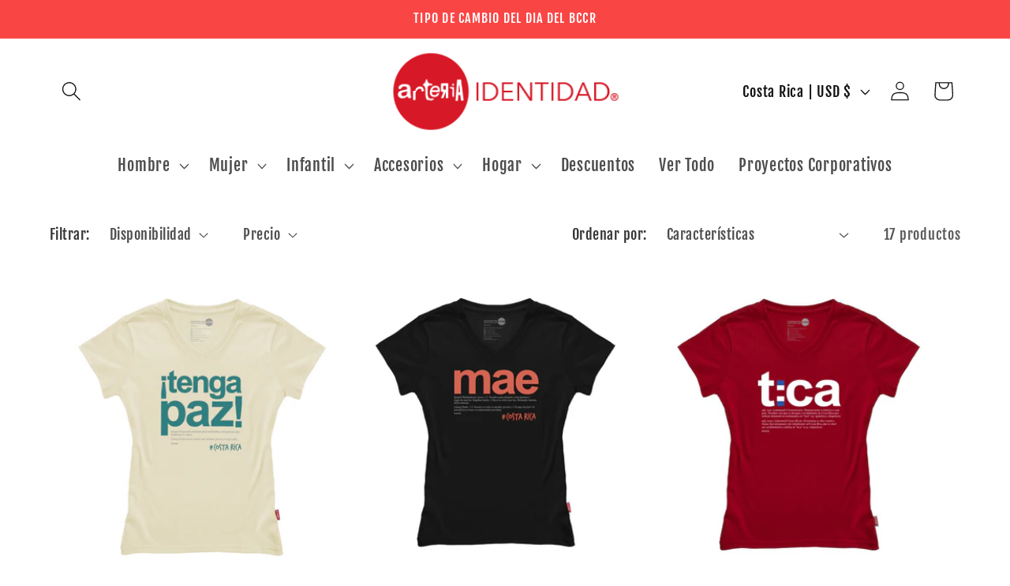

--- FILE ---
content_type: text/html; charset=utf-8
request_url: https://arteriaidentidad.com/collections/mujeres
body_size: 36425
content:
<!doctype html>
<html class="no-js" lang="es">
  <head>
    <meta charset="utf-8">
    <meta http-equiv="X-UA-Compatible" content="IE=edge">
    <meta name="viewport" content="width=device-width,initial-scale=1">
    <meta name="theme-color" content="">
    <link rel="canonical" href="https://arteriaidentidad.com/collections/mujeres"><link rel="icon" type="image/png" href="//arteriaidentidad.com/cdn/shop/files/favicon_shopify.png?crop=center&height=32&v=1614319457&width=32"><style>
.header__menu-item.header__menu-item{
   font-size: 20px !important;
}

.menu-drawer__menu.list-menu li *{
   font-size: 14px !important;
}
</style><link rel="preconnect" href="https://fonts.shopifycdn.com" crossorigin><title>
      Mujeres
 &ndash; Arteria Identidad</title>

    

    

<meta property="og:site_name" content="Arteria Identidad">
<meta property="og:url" content="https://arteriaidentidad.com/collections/mujeres">
<meta property="og:title" content="Mujeres">
<meta property="og:type" content="website">
<meta property="og:description" content="Los productos con identidad más chivas, regalos para ticos, dichos ticos, bolsos, artículos para viaje, gorras para adultos y niños, mamelucos, jarras de birra, bolsos para chunches y tiliches y muchos productos más."><meta property="og:image" content="http://arteriaidentidad.com/cdn/shop/files/arteria_logotipo_metatags_50531df6-0988-4185-8b52-025d986dd116.png?v=1616702628">
  <meta property="og:image:secure_url" content="https://arteriaidentidad.com/cdn/shop/files/arteria_logotipo_metatags_50531df6-0988-4185-8b52-025d986dd116.png?v=1616702628">
  <meta property="og:image:width" content="1200">
  <meta property="og:image:height" content="628"><meta name="twitter:card" content="summary_large_image">
<meta name="twitter:title" content="Mujeres">
<meta name="twitter:description" content="Los productos con identidad más chivas, regalos para ticos, dichos ticos, bolsos, artículos para viaje, gorras para adultos y niños, mamelucos, jarras de birra, bolsos para chunches y tiliches y muchos productos más.">


    <script src="//arteriaidentidad.com/cdn/shop/t/5/assets/constants.js?v=58251544750838685771712678110" defer="defer"></script>
    <script src="//arteriaidentidad.com/cdn/shop/t/5/assets/pubsub.js?v=158357773527763999511712678110" defer="defer"></script>
    <script src="//arteriaidentidad.com/cdn/shop/t/5/assets/global.js?v=37284204640041572741712678110" defer="defer"></script><script src="//arteriaidentidad.com/cdn/shop/t/5/assets/animations.js?v=88693664871331136111712678109" defer="defer"></script><script>window.performance && window.performance.mark && window.performance.mark('shopify.content_for_header.start');</script><meta name="facebook-domain-verification" content="2abs1mqux5zzmhjddkgs8h9npwnaw9">
<meta name="facebook-domain-verification" content="9moa55x7ercm2gq0fbw9wheacn3hja">
<meta id="shopify-digital-wallet" name="shopify-digital-wallet" content="/26065895490/digital_wallets/dialog">
<meta name="shopify-checkout-api-token" content="6333c62abfbfcb6a2f5f4770e05bcc11">
<meta id="in-context-paypal-metadata" data-shop-id="26065895490" data-venmo-supported="false" data-environment="production" data-locale="es_ES" data-paypal-v4="true" data-currency="USD">
<link rel="alternate" type="application/atom+xml" title="Feed" href="/collections/mujeres.atom" />
<link rel="alternate" type="application/json+oembed" href="https://arteriaidentidad.com/collections/mujeres.oembed">
<script async="async" src="/checkouts/internal/preloads.js?locale=es-CR"></script>
<script id="shopify-features" type="application/json">{"accessToken":"6333c62abfbfcb6a2f5f4770e05bcc11","betas":["rich-media-storefront-analytics"],"domain":"arteriaidentidad.com","predictiveSearch":true,"shopId":26065895490,"locale":"es"}</script>
<script>var Shopify = Shopify || {};
Shopify.shop = "arteria-identidad.myshopify.com";
Shopify.locale = "es";
Shopify.currency = {"active":"USD","rate":"1.0"};
Shopify.country = "CR";
Shopify.theme = {"name":"ARTERIA 2024","id":125977690178,"schema_name":"Dawn","schema_version":"13.0.1","theme_store_id":887,"role":"main"};
Shopify.theme.handle = "null";
Shopify.theme.style = {"id":null,"handle":null};
Shopify.cdnHost = "arteriaidentidad.com/cdn";
Shopify.routes = Shopify.routes || {};
Shopify.routes.root = "/";</script>
<script type="module">!function(o){(o.Shopify=o.Shopify||{}).modules=!0}(window);</script>
<script>!function(o){function n(){var o=[];function n(){o.push(Array.prototype.slice.apply(arguments))}return n.q=o,n}var t=o.Shopify=o.Shopify||{};t.loadFeatures=n(),t.autoloadFeatures=n()}(window);</script>
<script id="shop-js-analytics" type="application/json">{"pageType":"collection"}</script>
<script defer="defer" async type="module" src="//arteriaidentidad.com/cdn/shopifycloud/shop-js/modules/v2/client.init-shop-cart-sync_BauuRneq.es.esm.js"></script>
<script defer="defer" async type="module" src="//arteriaidentidad.com/cdn/shopifycloud/shop-js/modules/v2/chunk.common_JQpvZAPo.esm.js"></script>
<script defer="defer" async type="module" src="//arteriaidentidad.com/cdn/shopifycloud/shop-js/modules/v2/chunk.modal_Cc_JA9bg.esm.js"></script>
<script type="module">
  await import("//arteriaidentidad.com/cdn/shopifycloud/shop-js/modules/v2/client.init-shop-cart-sync_BauuRneq.es.esm.js");
await import("//arteriaidentidad.com/cdn/shopifycloud/shop-js/modules/v2/chunk.common_JQpvZAPo.esm.js");
await import("//arteriaidentidad.com/cdn/shopifycloud/shop-js/modules/v2/chunk.modal_Cc_JA9bg.esm.js");

  window.Shopify.SignInWithShop?.initShopCartSync?.({"fedCMEnabled":true,"windoidEnabled":true});

</script>
<script>(function() {
  var isLoaded = false;
  function asyncLoad() {
    if (isLoaded) return;
    isLoaded = true;
    var urls = ["\/\/cdn.ywxi.net\/js\/partner-shopify.js?shop=arteria-identidad.myshopify.com","https:\/\/cdn.shopify.com\/s\/files\/1\/0457\/2220\/6365\/files\/pushdaddy_v49_test.js?shop=arteria-identidad.myshopify.com","https:\/\/cdn.shopify.com\/s\/files\/1\/0033\/3538\/9233\/files\/pushdaddy_a7_livechat1_new2.js?v=1707659950\u0026shop=arteria-identidad.myshopify.com","\/\/cdn.trustedsite.com\/js\/partner-shopify.js?shop=arteria-identidad.myshopify.com"];
    for (var i = 0; i < urls.length; i++) {
      var s = document.createElement('script');
      s.type = 'text/javascript';
      s.async = true;
      s.src = urls[i];
      var x = document.getElementsByTagName('script')[0];
      x.parentNode.insertBefore(s, x);
    }
  };
  if(window.attachEvent) {
    window.attachEvent('onload', asyncLoad);
  } else {
    window.addEventListener('load', asyncLoad, false);
  }
})();</script>
<script id="__st">var __st={"a":26065895490,"offset":-21600,"reqid":"f98f0052-2a4c-4eff-a511-8059505d5296-1769696999","pageurl":"arteriaidentidad.com\/collections\/mujeres","u":"8bb712b92a12","p":"collection","rtyp":"collection","rid":160130924610};</script>
<script>window.ShopifyPaypalV4VisibilityTracking = true;</script>
<script id="captcha-bootstrap">!function(){'use strict';const t='contact',e='account',n='new_comment',o=[[t,t],['blogs',n],['comments',n],[t,'customer']],c=[[e,'customer_login'],[e,'guest_login'],[e,'recover_customer_password'],[e,'create_customer']],r=t=>t.map((([t,e])=>`form[action*='/${t}']:not([data-nocaptcha='true']) input[name='form_type'][value='${e}']`)).join(','),a=t=>()=>t?[...document.querySelectorAll(t)].map((t=>t.form)):[];function s(){const t=[...o],e=r(t);return a(e)}const i='password',u='form_key',d=['recaptcha-v3-token','g-recaptcha-response','h-captcha-response',i],f=()=>{try{return window.sessionStorage}catch{return}},m='__shopify_v',_=t=>t.elements[u];function p(t,e,n=!1){try{const o=window.sessionStorage,c=JSON.parse(o.getItem(e)),{data:r}=function(t){const{data:e,action:n}=t;return t[m]||n?{data:e,action:n}:{data:t,action:n}}(c);for(const[e,n]of Object.entries(r))t.elements[e]&&(t.elements[e].value=n);n&&o.removeItem(e)}catch(o){console.error('form repopulation failed',{error:o})}}const l='form_type',E='cptcha';function T(t){t.dataset[E]=!0}const w=window,h=w.document,L='Shopify',v='ce_forms',y='captcha';let A=!1;((t,e)=>{const n=(g='f06e6c50-85a8-45c8-87d0-21a2b65856fe',I='https://cdn.shopify.com/shopifycloud/storefront-forms-hcaptcha/ce_storefront_forms_captcha_hcaptcha.v1.5.2.iife.js',D={infoText:'Protegido por hCaptcha',privacyText:'Privacidad',termsText:'Términos'},(t,e,n)=>{const o=w[L][v],c=o.bindForm;if(c)return c(t,g,e,D).then(n);var r;o.q.push([[t,g,e,D],n]),r=I,A||(h.body.append(Object.assign(h.createElement('script'),{id:'captcha-provider',async:!0,src:r})),A=!0)});var g,I,D;w[L]=w[L]||{},w[L][v]=w[L][v]||{},w[L][v].q=[],w[L][y]=w[L][y]||{},w[L][y].protect=function(t,e){n(t,void 0,e),T(t)},Object.freeze(w[L][y]),function(t,e,n,w,h,L){const[v,y,A,g]=function(t,e,n){const i=e?o:[],u=t?c:[],d=[...i,...u],f=r(d),m=r(i),_=r(d.filter((([t,e])=>n.includes(e))));return[a(f),a(m),a(_),s()]}(w,h,L),I=t=>{const e=t.target;return e instanceof HTMLFormElement?e:e&&e.form},D=t=>v().includes(t);t.addEventListener('submit',(t=>{const e=I(t);if(!e)return;const n=D(e)&&!e.dataset.hcaptchaBound&&!e.dataset.recaptchaBound,o=_(e),c=g().includes(e)&&(!o||!o.value);(n||c)&&t.preventDefault(),c&&!n&&(function(t){try{if(!f())return;!function(t){const e=f();if(!e)return;const n=_(t);if(!n)return;const o=n.value;o&&e.removeItem(o)}(t);const e=Array.from(Array(32),(()=>Math.random().toString(36)[2])).join('');!function(t,e){_(t)||t.append(Object.assign(document.createElement('input'),{type:'hidden',name:u})),t.elements[u].value=e}(t,e),function(t,e){const n=f();if(!n)return;const o=[...t.querySelectorAll(`input[type='${i}']`)].map((({name:t})=>t)),c=[...d,...o],r={};for(const[a,s]of new FormData(t).entries())c.includes(a)||(r[a]=s);n.setItem(e,JSON.stringify({[m]:1,action:t.action,data:r}))}(t,e)}catch(e){console.error('failed to persist form',e)}}(e),e.submit())}));const S=(t,e)=>{t&&!t.dataset[E]&&(n(t,e.some((e=>e===t))),T(t))};for(const o of['focusin','change'])t.addEventListener(o,(t=>{const e=I(t);D(e)&&S(e,y())}));const B=e.get('form_key'),M=e.get(l),P=B&&M;t.addEventListener('DOMContentLoaded',(()=>{const t=y();if(P)for(const e of t)e.elements[l].value===M&&p(e,B);[...new Set([...A(),...v().filter((t=>'true'===t.dataset.shopifyCaptcha))])].forEach((e=>S(e,t)))}))}(h,new URLSearchParams(w.location.search),n,t,e,['guest_login'])})(!0,!0)}();</script>
<script integrity="sha256-4kQ18oKyAcykRKYeNunJcIwy7WH5gtpwJnB7kiuLZ1E=" data-source-attribution="shopify.loadfeatures" defer="defer" src="//arteriaidentidad.com/cdn/shopifycloud/storefront/assets/storefront/load_feature-a0a9edcb.js" crossorigin="anonymous"></script>
<script data-source-attribution="shopify.dynamic_checkout.dynamic.init">var Shopify=Shopify||{};Shopify.PaymentButton=Shopify.PaymentButton||{isStorefrontPortableWallets:!0,init:function(){window.Shopify.PaymentButton.init=function(){};var t=document.createElement("script");t.src="https://arteriaidentidad.com/cdn/shopifycloud/portable-wallets/latest/portable-wallets.es.js",t.type="module",document.head.appendChild(t)}};
</script>
<script data-source-attribution="shopify.dynamic_checkout.buyer_consent">
  function portableWalletsHideBuyerConsent(e){var t=document.getElementById("shopify-buyer-consent"),n=document.getElementById("shopify-subscription-policy-button");t&&n&&(t.classList.add("hidden"),t.setAttribute("aria-hidden","true"),n.removeEventListener("click",e))}function portableWalletsShowBuyerConsent(e){var t=document.getElementById("shopify-buyer-consent"),n=document.getElementById("shopify-subscription-policy-button");t&&n&&(t.classList.remove("hidden"),t.removeAttribute("aria-hidden"),n.addEventListener("click",e))}window.Shopify?.PaymentButton&&(window.Shopify.PaymentButton.hideBuyerConsent=portableWalletsHideBuyerConsent,window.Shopify.PaymentButton.showBuyerConsent=portableWalletsShowBuyerConsent);
</script>
<script data-source-attribution="shopify.dynamic_checkout.cart.bootstrap">document.addEventListener("DOMContentLoaded",(function(){function t(){return document.querySelector("shopify-accelerated-checkout-cart, shopify-accelerated-checkout")}if(t())Shopify.PaymentButton.init();else{new MutationObserver((function(e,n){t()&&(Shopify.PaymentButton.init(),n.disconnect())})).observe(document.body,{childList:!0,subtree:!0})}}));
</script>
<link id="shopify-accelerated-checkout-styles" rel="stylesheet" media="screen" href="https://arteriaidentidad.com/cdn/shopifycloud/portable-wallets/latest/accelerated-checkout-backwards-compat.css" crossorigin="anonymous">
<style id="shopify-accelerated-checkout-cart">
        #shopify-buyer-consent {
  margin-top: 1em;
  display: inline-block;
  width: 100%;
}

#shopify-buyer-consent.hidden {
  display: none;
}

#shopify-subscription-policy-button {
  background: none;
  border: none;
  padding: 0;
  text-decoration: underline;
  font-size: inherit;
  cursor: pointer;
}

#shopify-subscription-policy-button::before {
  box-shadow: none;
}

      </style>
<script id="sections-script" data-sections="header" defer="defer" src="//arteriaidentidad.com/cdn/shop/t/5/compiled_assets/scripts.js?v=1928"></script>
<script>window.performance && window.performance.mark && window.performance.mark('shopify.content_for_header.end');</script>


    <style data-shopify>
      @font-face {
  font-family: "Fjalla One";
  font-weight: 400;
  font-style: normal;
  font-display: swap;
  src: url("//arteriaidentidad.com/cdn/fonts/fjalla_one/fjallaone_n4.262edaf1abaf5ed669f7ecd26fc3e24707a0ad85.woff2") format("woff2"),
       url("//arteriaidentidad.com/cdn/fonts/fjalla_one/fjallaone_n4.f67f40342efd2b34cae019d50b4b5c4da6fc5da7.woff") format("woff");
}

      
      
      
      @font-face {
  font-family: "Fjalla One";
  font-weight: 400;
  font-style: normal;
  font-display: swap;
  src: url("//arteriaidentidad.com/cdn/fonts/fjalla_one/fjallaone_n4.262edaf1abaf5ed669f7ecd26fc3e24707a0ad85.woff2") format("woff2"),
       url("//arteriaidentidad.com/cdn/fonts/fjalla_one/fjallaone_n4.f67f40342efd2b34cae019d50b4b5c4da6fc5da7.woff") format("woff");
}


      
        :root,
        .color-scheme-1 {
          --color-background: 255,255,255;
        
          --gradient-background: #ffffff;
        

        

        --color-foreground: 18,18,18;
        --color-background-contrast: 191,191,191;
        --color-shadow: 18,18,18;
        --color-button: 18,18,18;
        --color-button-text: 243,243,243;
        --color-secondary-button: 255,255,255;
        --color-secondary-button-text: 0,221,229;
        --color-link: 0,221,229;
        --color-badge-foreground: 18,18,18;
        --color-badge-background: 255,255,255;
        --color-badge-border: 18,18,18;
        --payment-terms-background-color: rgb(255 255 255);
      }
      
        
        .color-scheme-2 {
          --color-background: 243,243,243;
        
          --gradient-background: #f3f3f3;
        

        

        --color-foreground: 18,18,18;
        --color-background-contrast: 179,179,179;
        --color-shadow: 18,18,18;
        --color-button: 18,18,18;
        --color-button-text: 18,18,18;
        --color-secondary-button: 243,243,243;
        --color-secondary-button-text: 18,18,18;
        --color-link: 18,18,18;
        --color-badge-foreground: 18,18,18;
        --color-badge-background: 243,243,243;
        --color-badge-border: 18,18,18;
        --payment-terms-background-color: rgb(243 243 243);
      }
      
        
        .color-scheme-3 {
          --color-background: 0,0,0;
        
          --gradient-background: #000000;
        

        

        --color-foreground: 0,0,0;
        --color-background-contrast: 128,128,128;
        --color-shadow: 18,18,18;
        --color-button: 18,18,18;
        --color-button-text: 0,0,0;
        --color-secondary-button: 0,0,0;
        --color-secondary-button-text: 250,69,69;
        --color-link: 250,69,69;
        --color-badge-foreground: 0,0,0;
        --color-badge-background: 0,0,0;
        --color-badge-border: 0,0,0;
        --payment-terms-background-color: rgb(0 0 0);
      }
      
        
        .color-scheme-4 {
          --color-background: 250,69,69;
        
          --gradient-background: #fa4545;
        

        

        --color-foreground: 255,255,255;
        --color-background-contrast: 186,5,5;
        --color-shadow: 18,18,18;
        --color-button: 255,255,255;
        --color-button-text: 18,18,18;
        --color-secondary-button: 250,69,69;
        --color-secondary-button-text: 255,255,255;
        --color-link: 255,255,255;
        --color-badge-foreground: 255,255,255;
        --color-badge-background: 250,69,69;
        --color-badge-border: 255,255,255;
        --payment-terms-background-color: rgb(250 69 69);
      }
      
        
        .color-scheme-5 {
          --color-background: 0,221,229;
        
          --gradient-background: #00dde5;
        

        

        --color-foreground: 36,40,51;
        --color-background-contrast: 0,98,102;
        --color-shadow: 18,18,18;
        --color-button: 255,255,255;
        --color-button-text: 0,221,229;
        --color-secondary-button: 0,221,229;
        --color-secondary-button-text: 255,255,255;
        --color-link: 255,255,255;
        --color-badge-foreground: 36,40,51;
        --color-badge-background: 0,221,229;
        --color-badge-border: 36,40,51;
        --payment-terms-background-color: rgb(0 221 229);
      }
      
        
        .color-scheme-910821a1-422e-4799-930f-0bf57a1aef2b {
          --color-background: 255,255,255;
        
          --gradient-background: #ffffff;
        

        

        --color-foreground: 0,0,0;
        --color-background-contrast: 191,191,191;
        --color-shadow: 18,18,18;
        --color-button: 18,18,18;
        --color-button-text: 255,255,255;
        --color-secondary-button: 255,255,255;
        --color-secondary-button-text: 0,221,229;
        --color-link: 0,221,229;
        --color-badge-foreground: 0,0,0;
        --color-badge-background: 255,255,255;
        --color-badge-border: 0,0,0;
        --payment-terms-background-color: rgb(255 255 255);
      }
      
        
        .color-scheme-53bdd1c4-eb42-4c13-935c-452c08fba446 {
          --color-background: 255,255,255;
        
          --gradient-background: #ffffff;
        

        

        --color-foreground: 18,18,18;
        --color-background-contrast: 191,191,191;
        --color-shadow: 255,255,255;
        --color-button: 18,18,18;
        --color-button-text: 255,255,255;
        --color-secondary-button: 255,255,255;
        --color-secondary-button-text: 250,69,69;
        --color-link: 250,69,69;
        --color-badge-foreground: 18,18,18;
        --color-badge-background: 255,255,255;
        --color-badge-border: 18,18,18;
        --payment-terms-background-color: rgb(255 255 255);
      }
      
        
        .color-scheme-f7054c0b-e58f-4bab-b7df-4ff850583db1 {
          --color-background: 255,255,255;
        
          --gradient-background: #ffffff;
        

        

        --color-foreground: 18,18,18;
        --color-background-contrast: 191,191,191;
        --color-shadow: 255,255,255;
        --color-button: 255,255,255;
        --color-button-text: 255,255,255;
        --color-secondary-button: 255,255,255;
        --color-secondary-button-text: 18,18,18;
        --color-link: 18,18,18;
        --color-badge-foreground: 18,18,18;
        --color-badge-background: 255,255,255;
        --color-badge-border: 18,18,18;
        --payment-terms-background-color: rgb(255 255 255);
      }
      
        
        .color-scheme-a3c44010-1a79-481d-b3af-3ace4e8e3b60 {
          --color-background: 255,255,255;
        
          --gradient-background: #ffffff;
        

        

        --color-foreground: 255,255,255;
        --color-background-contrast: 191,191,191;
        --color-shadow: 18,18,18;
        --color-button: 18,18,18;
        --color-button-text: 243,243,243;
        --color-secondary-button: 255,255,255;
        --color-secondary-button-text: 0,221,229;
        --color-link: 0,221,229;
        --color-badge-foreground: 255,255,255;
        --color-badge-background: 255,255,255;
        --color-badge-border: 255,255,255;
        --payment-terms-background-color: rgb(255 255 255);
      }
      
        
        .color-scheme-b57d4b2a-7d27-4851-a240-80a0f872bc98 {
          --color-background: 255,255,255;
        
          --gradient-background: #ffffff;
        

        

        --color-foreground: 18,18,18;
        --color-background-contrast: 191,191,191;
        --color-shadow: 18,18,18;
        --color-button: 18,18,18;
        --color-button-text: 243,243,243;
        --color-secondary-button: 255,255,255;
        --color-secondary-button-text: 0,221,229;
        --color-link: 0,221,229;
        --color-badge-foreground: 18,18,18;
        --color-badge-background: 255,255,255;
        --color-badge-border: 18,18,18;
        --payment-terms-background-color: rgb(255 255 255);
      }
      

      body, .color-scheme-1, .color-scheme-2, .color-scheme-3, .color-scheme-4, .color-scheme-5, .color-scheme-910821a1-422e-4799-930f-0bf57a1aef2b, .color-scheme-53bdd1c4-eb42-4c13-935c-452c08fba446, .color-scheme-f7054c0b-e58f-4bab-b7df-4ff850583db1, .color-scheme-a3c44010-1a79-481d-b3af-3ace4e8e3b60, .color-scheme-b57d4b2a-7d27-4851-a240-80a0f872bc98 {
        color: rgba(var(--color-foreground), 0.75);
        background-color: rgb(var(--color-background));
      }

      :root {
        --font-body-family: "Fjalla One", sans-serif;
        --font-body-style: normal;
        --font-body-weight: 400;
        --font-body-weight-bold: 700;

        --font-heading-family: "Fjalla One", sans-serif;
        --font-heading-style: normal;
        --font-heading-weight: 400;

        --font-body-scale: 1.25;
        --font-heading-scale: 1.0;

        --media-padding: px;
        --media-border-opacity: 0.05;
        --media-border-width: 1px;
        --media-radius: 0px;
        --media-shadow-opacity: 0.0;
        --media-shadow-horizontal-offset: 0px;
        --media-shadow-vertical-offset: 4px;
        --media-shadow-blur-radius: 0px;
        --media-shadow-visible: 0;

        --page-width: 120rem;
        --page-width-margin: 0rem;

        --product-card-image-padding: 0.0rem;
        --product-card-corner-radius: 0.0rem;
        --product-card-text-alignment: left;
        --product-card-border-width: 0.0rem;
        --product-card-border-opacity: 0.1;
        --product-card-shadow-opacity: 0.0;
        --product-card-shadow-visible: 0;
        --product-card-shadow-horizontal-offset: 0.0rem;
        --product-card-shadow-vertical-offset: 0.4rem;
        --product-card-shadow-blur-radius: 0.5rem;

        --collection-card-image-padding: 0.0rem;
        --collection-card-corner-radius: 0.0rem;
        --collection-card-text-alignment: left;
        --collection-card-border-width: 0.0rem;
        --collection-card-border-opacity: 0.1;
        --collection-card-shadow-opacity: 0.0;
        --collection-card-shadow-visible: 0;
        --collection-card-shadow-horizontal-offset: 0.0rem;
        --collection-card-shadow-vertical-offset: 0.4rem;
        --collection-card-shadow-blur-radius: 0.5rem;

        --blog-card-image-padding: 0.0rem;
        --blog-card-corner-radius: 0.0rem;
        --blog-card-text-alignment: left;
        --blog-card-border-width: 0.0rem;
        --blog-card-border-opacity: 0.1;
        --blog-card-shadow-opacity: 0.0;
        --blog-card-shadow-visible: 0;
        --blog-card-shadow-horizontal-offset: 0.0rem;
        --blog-card-shadow-vertical-offset: 0.4rem;
        --blog-card-shadow-blur-radius: 0.5rem;

        --badge-corner-radius: 4.0rem;

        --popup-border-width: 1px;
        --popup-border-opacity: 0.1;
        --popup-corner-radius: 0px;
        --popup-shadow-opacity: 0.05;
        --popup-shadow-horizontal-offset: 0px;
        --popup-shadow-vertical-offset: 4px;
        --popup-shadow-blur-radius: 5px;

        --drawer-border-width: 1px;
        --drawer-border-opacity: 0.1;
        --drawer-shadow-opacity: 0.0;
        --drawer-shadow-horizontal-offset: 0px;
        --drawer-shadow-vertical-offset: 4px;
        --drawer-shadow-blur-radius: 5px;

        --spacing-sections-desktop: 0px;
        --spacing-sections-mobile: 0px;

        --grid-desktop-vertical-spacing: 8px;
        --grid-desktop-horizontal-spacing: 8px;
        --grid-mobile-vertical-spacing: 4px;
        --grid-mobile-horizontal-spacing: 4px;

        --text-boxes-border-opacity: 0.1;
        --text-boxes-border-width: 0px;
        --text-boxes-radius: 0px;
        --text-boxes-shadow-opacity: 0.0;
        --text-boxes-shadow-visible: 0;
        --text-boxes-shadow-horizontal-offset: 0px;
        --text-boxes-shadow-vertical-offset: 4px;
        --text-boxes-shadow-blur-radius: 5px;

        --buttons-radius: 0px;
        --buttons-radius-outset: 0px;
        --buttons-border-width: 0px;
        --buttons-border-opacity: 0.0;
        --buttons-shadow-opacity: 0.0;
        --buttons-shadow-visible: 0;
        --buttons-shadow-horizontal-offset: 0px;
        --buttons-shadow-vertical-offset: 4px;
        --buttons-shadow-blur-radius: 5px;
        --buttons-border-offset: 0px;

        --inputs-radius: 0px;
        --inputs-border-width: 1px;
        --inputs-border-opacity: 0.55;
        --inputs-shadow-opacity: 0.0;
        --inputs-shadow-horizontal-offset: 0px;
        --inputs-margin-offset: 0px;
        --inputs-shadow-vertical-offset: 4px;
        --inputs-shadow-blur-radius: 5px;
        --inputs-radius-outset: 0px;

        --variant-pills-radius: 40px;
        --variant-pills-border-width: 1px;
        --variant-pills-border-opacity: 0.55;
        --variant-pills-shadow-opacity: 0.0;
        --variant-pills-shadow-horizontal-offset: 0px;
        --variant-pills-shadow-vertical-offset: 4px;
        --variant-pills-shadow-blur-radius: 5px;
      }

      *,
      *::before,
      *::after {
        box-sizing: inherit;
      }

      html {
        box-sizing: border-box;
        font-size: calc(var(--font-body-scale) * 62.5%);
        height: 100%;
      }

      body {https://admin.shopify.com/store/arteria-identidad/themes
        display: grid;
        grid-template-rows: auto auto 1fr auto;
        grid-template-columns: 100%;
        min-height: 100%;
        margin: 0;
        font-size: 1.5rem;
        letter-spacing: 0.06rem;
        line-height: calc(1 + 0.8 / var(--font-body-scale));
        font-family: var(--font-body-family);
        font-style: var(--font-body-style);
        font-weight: var(--font-body-weight);
      }

     @media screen and (min-width: 750px) {
        body {
          font-size: 30 rem;
        }
      }
    </style>

    <link href="//arteriaidentidad.com/cdn/shop/t/5/assets/base.css?v=93405971894151239851712678109" rel="stylesheet" type="text/css" media="all" />
<link rel="preload" as="font" href="//arteriaidentidad.com/cdn/fonts/fjalla_one/fjallaone_n4.262edaf1abaf5ed669f7ecd26fc3e24707a0ad85.woff2" type="font/woff2" crossorigin><link rel="preload" as="font" href="//arteriaidentidad.com/cdn/fonts/fjalla_one/fjallaone_n4.262edaf1abaf5ed669f7ecd26fc3e24707a0ad85.woff2" type="font/woff2" crossorigin><link href="//arteriaidentidad.com/cdn/shop/t/5/assets/component-localization-form.css?v=124545717069420038221712678110" rel="stylesheet" type="text/css" media="all" />
      <script src="//arteriaidentidad.com/cdn/shop/t/5/assets/localization-form.js?v=169565320306168926741712678110" defer="defer"></script><link
        rel="stylesheet"
        href="//arteriaidentidad.com/cdn/shop/t/5/assets/component-predictive-search.css?v=118923337488134913561712678110"
        media="print"
        onload="this.media='all'"
      ><script>
      document.documentElement.className = document.documentElement.className.replace('no-js', 'js');
      if (Shopify.designMode) {
        document.documentElement.classList.add('shopify-design-mode');
      }
    </script>
  <link href="https://monorail-edge.shopifysvc.com" rel="dns-prefetch">
<script>(function(){if ("sendBeacon" in navigator && "performance" in window) {try {var session_token_from_headers = performance.getEntriesByType('navigation')[0].serverTiming.find(x => x.name == '_s').description;} catch {var session_token_from_headers = undefined;}var session_cookie_matches = document.cookie.match(/_shopify_s=([^;]*)/);var session_token_from_cookie = session_cookie_matches && session_cookie_matches.length === 2 ? session_cookie_matches[1] : "";var session_token = session_token_from_headers || session_token_from_cookie || "";function handle_abandonment_event(e) {var entries = performance.getEntries().filter(function(entry) {return /monorail-edge.shopifysvc.com/.test(entry.name);});if (!window.abandonment_tracked && entries.length === 0) {window.abandonment_tracked = true;var currentMs = Date.now();var navigation_start = performance.timing.navigationStart;var payload = {shop_id: 26065895490,url: window.location.href,navigation_start,duration: currentMs - navigation_start,session_token,page_type: "collection"};window.navigator.sendBeacon("https://monorail-edge.shopifysvc.com/v1/produce", JSON.stringify({schema_id: "online_store_buyer_site_abandonment/1.1",payload: payload,metadata: {event_created_at_ms: currentMs,event_sent_at_ms: currentMs}}));}}window.addEventListener('pagehide', handle_abandonment_event);}}());</script>
<script id="web-pixels-manager-setup">(function e(e,d,r,n,o){if(void 0===o&&(o={}),!Boolean(null===(a=null===(i=window.Shopify)||void 0===i?void 0:i.analytics)||void 0===a?void 0:a.replayQueue)){var i,a;window.Shopify=window.Shopify||{};var t=window.Shopify;t.analytics=t.analytics||{};var s=t.analytics;s.replayQueue=[],s.publish=function(e,d,r){return s.replayQueue.push([e,d,r]),!0};try{self.performance.mark("wpm:start")}catch(e){}var l=function(){var e={modern:/Edge?\/(1{2}[4-9]|1[2-9]\d|[2-9]\d{2}|\d{4,})\.\d+(\.\d+|)|Firefox\/(1{2}[4-9]|1[2-9]\d|[2-9]\d{2}|\d{4,})\.\d+(\.\d+|)|Chrom(ium|e)\/(9{2}|\d{3,})\.\d+(\.\d+|)|(Maci|X1{2}).+ Version\/(15\.\d+|(1[6-9]|[2-9]\d|\d{3,})\.\d+)([,.]\d+|)( \(\w+\)|)( Mobile\/\w+|) Safari\/|Chrome.+OPR\/(9{2}|\d{3,})\.\d+\.\d+|(CPU[ +]OS|iPhone[ +]OS|CPU[ +]iPhone|CPU IPhone OS|CPU iPad OS)[ +]+(15[._]\d+|(1[6-9]|[2-9]\d|\d{3,})[._]\d+)([._]\d+|)|Android:?[ /-](13[3-9]|1[4-9]\d|[2-9]\d{2}|\d{4,})(\.\d+|)(\.\d+|)|Android.+Firefox\/(13[5-9]|1[4-9]\d|[2-9]\d{2}|\d{4,})\.\d+(\.\d+|)|Android.+Chrom(ium|e)\/(13[3-9]|1[4-9]\d|[2-9]\d{2}|\d{4,})\.\d+(\.\d+|)|SamsungBrowser\/([2-9]\d|\d{3,})\.\d+/,legacy:/Edge?\/(1[6-9]|[2-9]\d|\d{3,})\.\d+(\.\d+|)|Firefox\/(5[4-9]|[6-9]\d|\d{3,})\.\d+(\.\d+|)|Chrom(ium|e)\/(5[1-9]|[6-9]\d|\d{3,})\.\d+(\.\d+|)([\d.]+$|.*Safari\/(?![\d.]+ Edge\/[\d.]+$))|(Maci|X1{2}).+ Version\/(10\.\d+|(1[1-9]|[2-9]\d|\d{3,})\.\d+)([,.]\d+|)( \(\w+\)|)( Mobile\/\w+|) Safari\/|Chrome.+OPR\/(3[89]|[4-9]\d|\d{3,})\.\d+\.\d+|(CPU[ +]OS|iPhone[ +]OS|CPU[ +]iPhone|CPU IPhone OS|CPU iPad OS)[ +]+(10[._]\d+|(1[1-9]|[2-9]\d|\d{3,})[._]\d+)([._]\d+|)|Android:?[ /-](13[3-9]|1[4-9]\d|[2-9]\d{2}|\d{4,})(\.\d+|)(\.\d+|)|Mobile Safari.+OPR\/([89]\d|\d{3,})\.\d+\.\d+|Android.+Firefox\/(13[5-9]|1[4-9]\d|[2-9]\d{2}|\d{4,})\.\d+(\.\d+|)|Android.+Chrom(ium|e)\/(13[3-9]|1[4-9]\d|[2-9]\d{2}|\d{4,})\.\d+(\.\d+|)|Android.+(UC? ?Browser|UCWEB|U3)[ /]?(15\.([5-9]|\d{2,})|(1[6-9]|[2-9]\d|\d{3,})\.\d+)\.\d+|SamsungBrowser\/(5\.\d+|([6-9]|\d{2,})\.\d+)|Android.+MQ{2}Browser\/(14(\.(9|\d{2,})|)|(1[5-9]|[2-9]\d|\d{3,})(\.\d+|))(\.\d+|)|K[Aa][Ii]OS\/(3\.\d+|([4-9]|\d{2,})\.\d+)(\.\d+|)/},d=e.modern,r=e.legacy,n=navigator.userAgent;return n.match(d)?"modern":n.match(r)?"legacy":"unknown"}(),u="modern"===l?"modern":"legacy",c=(null!=n?n:{modern:"",legacy:""})[u],f=function(e){return[e.baseUrl,"/wpm","/b",e.hashVersion,"modern"===e.buildTarget?"m":"l",".js"].join("")}({baseUrl:d,hashVersion:r,buildTarget:u}),m=function(e){var d=e.version,r=e.bundleTarget,n=e.surface,o=e.pageUrl,i=e.monorailEndpoint;return{emit:function(e){var a=e.status,t=e.errorMsg,s=(new Date).getTime(),l=JSON.stringify({metadata:{event_sent_at_ms:s},events:[{schema_id:"web_pixels_manager_load/3.1",payload:{version:d,bundle_target:r,page_url:o,status:a,surface:n,error_msg:t},metadata:{event_created_at_ms:s}}]});if(!i)return console&&console.warn&&console.warn("[Web Pixels Manager] No Monorail endpoint provided, skipping logging."),!1;try{return self.navigator.sendBeacon.bind(self.navigator)(i,l)}catch(e){}var u=new XMLHttpRequest;try{return u.open("POST",i,!0),u.setRequestHeader("Content-Type","text/plain"),u.send(l),!0}catch(e){return console&&console.warn&&console.warn("[Web Pixels Manager] Got an unhandled error while logging to Monorail."),!1}}}}({version:r,bundleTarget:l,surface:e.surface,pageUrl:self.location.href,monorailEndpoint:e.monorailEndpoint});try{o.browserTarget=l,function(e){var d=e.src,r=e.async,n=void 0===r||r,o=e.onload,i=e.onerror,a=e.sri,t=e.scriptDataAttributes,s=void 0===t?{}:t,l=document.createElement("script"),u=document.querySelector("head"),c=document.querySelector("body");if(l.async=n,l.src=d,a&&(l.integrity=a,l.crossOrigin="anonymous"),s)for(var f in s)if(Object.prototype.hasOwnProperty.call(s,f))try{l.dataset[f]=s[f]}catch(e){}if(o&&l.addEventListener("load",o),i&&l.addEventListener("error",i),u)u.appendChild(l);else{if(!c)throw new Error("Did not find a head or body element to append the script");c.appendChild(l)}}({src:f,async:!0,onload:function(){if(!function(){var e,d;return Boolean(null===(d=null===(e=window.Shopify)||void 0===e?void 0:e.analytics)||void 0===d?void 0:d.initialized)}()){var d=window.webPixelsManager.init(e)||void 0;if(d){var r=window.Shopify.analytics;r.replayQueue.forEach((function(e){var r=e[0],n=e[1],o=e[2];d.publishCustomEvent(r,n,o)})),r.replayQueue=[],r.publish=d.publishCustomEvent,r.visitor=d.visitor,r.initialized=!0}}},onerror:function(){return m.emit({status:"failed",errorMsg:"".concat(f," has failed to load")})},sri:function(e){var d=/^sha384-[A-Za-z0-9+/=]+$/;return"string"==typeof e&&d.test(e)}(c)?c:"",scriptDataAttributes:o}),m.emit({status:"loading"})}catch(e){m.emit({status:"failed",errorMsg:(null==e?void 0:e.message)||"Unknown error"})}}})({shopId: 26065895490,storefrontBaseUrl: "https://arteriaidentidad.com",extensionsBaseUrl: "https://extensions.shopifycdn.com/cdn/shopifycloud/web-pixels-manager",monorailEndpoint: "https://monorail-edge.shopifysvc.com/unstable/produce_batch",surface: "storefront-renderer",enabledBetaFlags: ["2dca8a86"],webPixelsConfigList: [{"id":"shopify-app-pixel","configuration":"{}","eventPayloadVersion":"v1","runtimeContext":"STRICT","scriptVersion":"0450","apiClientId":"shopify-pixel","type":"APP","privacyPurposes":["ANALYTICS","MARKETING"]},{"id":"shopify-custom-pixel","eventPayloadVersion":"v1","runtimeContext":"LAX","scriptVersion":"0450","apiClientId":"shopify-pixel","type":"CUSTOM","privacyPurposes":["ANALYTICS","MARKETING"]}],isMerchantRequest: false,initData: {"shop":{"name":"Arteria Identidad","paymentSettings":{"currencyCode":"USD"},"myshopifyDomain":"arteria-identidad.myshopify.com","countryCode":"CR","storefrontUrl":"https:\/\/arteriaidentidad.com"},"customer":null,"cart":null,"checkout":null,"productVariants":[],"purchasingCompany":null},},"https://arteriaidentidad.com/cdn","1d2a099fw23dfb22ep557258f5m7a2edbae",{"modern":"","legacy":""},{"shopId":"26065895490","storefrontBaseUrl":"https:\/\/arteriaidentidad.com","extensionBaseUrl":"https:\/\/extensions.shopifycdn.com\/cdn\/shopifycloud\/web-pixels-manager","surface":"storefront-renderer","enabledBetaFlags":"[\"2dca8a86\"]","isMerchantRequest":"false","hashVersion":"1d2a099fw23dfb22ep557258f5m7a2edbae","publish":"custom","events":"[[\"page_viewed\",{}],[\"collection_viewed\",{\"collection\":{\"id\":\"160130924610\",\"title\":\"Mujeres\",\"productVariants\":[{\"price\":{\"amount\":24.5,\"currencyCode\":\"USD\"},\"product\":{\"title\":\"Camiseta TENGA PAZ\",\"vendor\":\"Arteria Identidad\",\"id\":\"4510491213890\",\"untranslatedTitle\":\"Camiseta TENGA PAZ\",\"url\":\"\/products\/camiseta-tenga-paz\",\"type\":\"Camiseta Mujer\"},\"id\":\"42792798126146\",\"image\":{\"src\":\"\/\/arteriaidentidad.com\/cdn\/shop\/files\/cam_M_TP_crema.jpg?v=1766608818\"},\"sku\":null,\"title\":\"Crema \/ Small\",\"untranslatedTitle\":\"Crema \/ Small\"},{\"price\":{\"amount\":24.5,\"currencyCode\":\"USD\"},\"product\":{\"title\":\"Camiseta MAE Colores Varios\",\"vendor\":\"Arteria Identidad\",\"id\":\"4510547836994\",\"untranslatedTitle\":\"Camiseta MAE Colores Varios\",\"url\":\"\/products\/camiseta-mae\",\"type\":\"Camiseta Mujer\"},\"id\":\"42881588691010\",\"image\":{\"src\":\"\/\/arteriaidentidad.com\/cdn\/shop\/products\/cam_M_MAE_negra_original.jpg?v=1768249810\"},\"sku\":null,\"title\":\"Negra \/ Small\",\"untranslatedTitle\":\"Negra \/ Small\"},{\"price\":{\"amount\":24.5,\"currencyCode\":\"USD\"},\"product\":{\"title\":\"Camiseta TICA\",\"vendor\":\"Arteria Identidad\",\"id\":\"4510531813442\",\"untranslatedTitle\":\"Camiseta TICA\",\"url\":\"\/products\/camiseta-tica\",\"type\":\"Camiseta Mujer\"},\"id\":\"39638076751938\",\"image\":{\"src\":\"\/\/arteriaidentidad.com\/cdn\/shop\/products\/cam_M_Tica_rojo_original_2.jpg?v=1587607873\"},\"sku\":\"\",\"title\":\"Talla Small \/ Rojo\",\"untranslatedTitle\":\"Talla Small \/ Rojo\"},{\"price\":{\"amount\":24.5,\"currencyCode\":\"USD\"},\"product\":{\"title\":\"Camiseta TUANIS\",\"vendor\":\"Arteria Identidad\",\"id\":\"4510533091394\",\"untranslatedTitle\":\"Camiseta TUANIS\",\"url\":\"\/products\/camiseta-tuanis\",\"type\":\"Camiseta Mujer\"},\"id\":\"42499432742978\",\"image\":{\"src\":\"\/\/arteriaidentidad.com\/cdn\/shop\/files\/cam_M_TUANIS_azulplomo.jpg?v=1759875133\"},\"sku\":null,\"title\":\"Azul plomo \/ Small\",\"untranslatedTitle\":\"Azul plomo \/ Small\"},{\"price\":{\"amount\":24.5,\"currencyCode\":\"USD\"},\"product\":{\"title\":\"Camiseta Roja PURA VIDA\",\"vendor\":\"Arteria Identidad\",\"id\":\"4672763363394\",\"untranslatedTitle\":\"Camiseta Roja PURA VIDA\",\"url\":\"\/products\/camiseta-roja-pura-vida\",\"type\":\"Camiseta Mujer\"},\"id\":\"32411811315778\",\"image\":{\"src\":\"\/\/arteriaidentidad.com\/cdn\/shop\/products\/cam_M_PV_rojo_original_copy_e04d25bf-777b-4de3-ac59-0f2ae8d794b7.jpg?v=1598559849\"},\"sku\":\"\",\"title\":\"Small \/ Rojo\",\"untranslatedTitle\":\"Small \/ Rojo\"},{\"price\":{\"amount\":24.5,\"currencyCode\":\"USD\"},\"product\":{\"title\":\"Camiseta QUE CHIVA\",\"vendor\":\"Arteria Identidad\",\"id\":\"6662098157634\",\"untranslatedTitle\":\"Camiseta QUE CHIVA\",\"url\":\"\/products\/camiseta-que-chiva\",\"type\":\"Camiseta Mujer\"},\"id\":\"42439529529410\",\"image\":{\"src\":\"\/\/arteriaidentidad.com\/cdn\/shop\/files\/cam_M_QUECHIVA_negro_9f0cecbb-9a2c-4e1f-883a-97f5fe63a67e.jpg?v=1757372110\"},\"sku\":null,\"title\":\"Negro \/ Small\",\"untranslatedTitle\":\"Negro \/ Small\"},{\"price\":{\"amount\":24.5,\"currencyCode\":\"USD\"},\"product\":{\"title\":\"Camiseta SOY UN YUYO\",\"vendor\":\"Arteria Identidad\",\"id\":\"6707052871746\",\"untranslatedTitle\":\"Camiseta SOY UN YUYO\",\"url\":\"\/products\/camiseta-soy-un-yuyo-1\",\"type\":\"Camiseta Mujer\"},\"id\":\"39690090152002\",\"image\":{\"src\":\"\/\/arteriaidentidad.com\/cdn\/shop\/files\/cam_M_YUYO_negra_8b2cee7c-0b37-49a4-bb88-234d65c57255.jpg?v=1742938525\"},\"sku\":null,\"title\":\"Negro \/ Small\",\"untranslatedTitle\":\"Negro \/ Small\"},{\"price\":{\"amount\":24.5,\"currencyCode\":\"USD\"},\"product\":{\"title\":\"Camiseta COSTA RICA BANDERA\",\"vendor\":\"Arteria Identidad\",\"id\":\"6790449627202\",\"untranslatedTitle\":\"Camiseta COSTA RICA BANDERA\",\"url\":\"\/products\/camiseta-costa-rica-bandera-horiz-1\",\"type\":\"Camiseta Mujer\"},\"id\":\"39909894488130\",\"image\":{\"src\":\"\/\/arteriaidentidad.com\/cdn\/shop\/products\/cam_M_CR_roja_bandera_horiz.jpg?v=1660782895\"},\"sku\":\"\",\"title\":\"Small \/ Rojo\",\"untranslatedTitle\":\"Small \/ Rojo\"},{\"price\":{\"amount\":27.0,\"currencyCode\":\"USD\"},\"product\":{\"title\":\"Camiseta ESENCIALES TIQUICIA\",\"vendor\":\"Arteria Identidad\",\"id\":\"7391799607362\",\"untranslatedTitle\":\"Camiseta ESENCIALES TIQUICIA\",\"url\":\"\/products\/camiseta-esenciales-tiquicia-1\",\"type\":\"Camiseta Mujer\"},\"id\":\"41838762885186\",\"image\":{\"src\":\"\/\/arteriaidentidad.com\/cdn\/shop\/files\/cam_M_Esenciales_rosada.jpg?v=1766608977\"},\"sku\":null,\"title\":\"Rosada \/ Small\",\"untranslatedTitle\":\"Rosada \/ Small\"},{\"price\":{\"amount\":27.0,\"currencyCode\":\"USD\"},\"product\":{\"title\":\"Camiseta CHILIGUARO\",\"vendor\":\"Arteria Identidad\",\"id\":\"7397156290626\",\"untranslatedTitle\":\"Camiseta CHILIGUARO\",\"url\":\"\/products\/camiseta-chiliguaro-1\",\"type\":\"Camiseta Mujer\"},\"id\":\"41859185442882\",\"image\":{\"src\":\"\/\/arteriaidentidad.com\/cdn\/shop\/files\/cam_M_CHILIGUARO_crema_espalda.jpg?v=1734372348\"},\"sku\":null,\"title\":\"Crema \/ Small\",\"untranslatedTitle\":\"Crema \/ Small\"},{\"price\":{\"amount\":24.5,\"currencyCode\":\"USD\"},\"product\":{\"title\":\"Camiseta corta COLIBRI\",\"vendor\":\"Arteria Identidad\",\"id\":\"7442473058370\",\"untranslatedTitle\":\"Camiseta corta COLIBRI\",\"url\":\"\/products\/camiseta-corta-colibri\",\"type\":\"Camiseta Mujer\"},\"id\":\"42006398926914\",\"image\":{\"src\":\"\/\/arteriaidentidad.com\/cdn\/shop\/files\/miniseta_M_colibri_negro_2ffcdae2-9744-44f1-913c-9c346251642f.jpg?v=1747777552\"},\"sku\":null,\"title\":\"Negro \/ Small\",\"untranslatedTitle\":\"Negro \/ Small\"},{\"price\":{\"amount\":24.5,\"currencyCode\":\"USD\"},\"product\":{\"title\":\"Camiseta corta PURA VIDA\",\"vendor\":\"Arteria Identidad\",\"id\":\"7442473713730\",\"untranslatedTitle\":\"Camiseta corta PURA VIDA\",\"url\":\"\/products\/camiseta-corta-pura-vida\",\"type\":\"Camiseta Mujer\"},\"id\":\"42006409936962\",\"image\":{\"src\":\"\/\/arteriaidentidad.com\/cdn\/shop\/files\/miniseta_M_PV_palorosa_d1f9a29c-497a-4fd1-af3e-6a6907308ff9.jpg?v=1747777499\"},\"sku\":null,\"title\":\"Palo rosa \/ Small\",\"untranslatedTitle\":\"Palo rosa \/ Small\"},{\"price\":{\"amount\":24.5,\"currencyCode\":\"USD\"},\"product\":{\"title\":\"Camiseta corta PEREZOSO\",\"vendor\":\"Arteria Identidad\",\"id\":\"7442474008642\",\"untranslatedTitle\":\"Camiseta corta PEREZOSO\",\"url\":\"\/products\/camiseta-corta-perezoso\",\"type\":\"Camiseta Mujer\"},\"id\":\"42160468557890\",\"image\":{\"src\":\"\/\/arteriaidentidad.com\/cdn\/shop\/files\/miniseta_M_verde_perezoso.jpg?v=1747702395\"},\"sku\":null,\"title\":\"Verde menta \/ Small\",\"untranslatedTitle\":\"Verde menta \/ Small\"},{\"price\":{\"amount\":24.5,\"currencyCode\":\"USD\"},\"product\":{\"title\":\"Camiseta CHARITA\",\"vendor\":\"Arteria Identidad\",\"id\":\"7457502527554\",\"untranslatedTitle\":\"Camiseta CHARITA\",\"url\":\"\/products\/camiseta-charita\",\"type\":\"Camiseta Mujer\"},\"id\":\"42065450270786\",\"image\":{\"src\":\"\/\/arteriaidentidad.com\/cdn\/shop\/files\/cam_M_Charita_palorosa.jpg?v=1742938525\"},\"sku\":null,\"title\":\"Palo rosa \/ Small\",\"untranslatedTitle\":\"Palo rosa \/ Small\"},{\"price\":{\"amount\":27.0,\"currencyCode\":\"USD\"},\"product\":{\"title\":\"Camiseta CHIFRIJO\",\"vendor\":\"Arteria Identidad\",\"id\":\"7512260051010\",\"untranslatedTitle\":\"Camiseta CHIFRIJO\",\"url\":\"\/products\/camiseta-chifrijo-1\",\"type\":\"Camiseta Mujer\"},\"id\":\"42302093492290\",\"image\":{\"src\":\"\/\/arteriaidentidad.com\/cdn\/shop\/files\/mujer_cm_chifrijo_espalda.jpg?v=1752273496\"},\"sku\":null,\"title\":\"Crema \/ Small\",\"untranslatedTitle\":\"Crema \/ Small\"},{\"price\":{\"amount\":27.0,\"currencyCode\":\"USD\"},\"product\":{\"title\":\"Camiseta CASADO\",\"vendor\":\"Arteria Identidad\",\"id\":\"7601737695298\",\"untranslatedTitle\":\"Camiseta CASADO\",\"url\":\"\/products\/camiseta-casado-1\",\"type\":\"Camiseta Mujer\"},\"id\":\"42646351544386\",\"image\":{\"src\":\"\/\/arteriaidentidad.com\/cdn\/shop\/files\/cam_M_CASADO_espalda_shopify.jpg?v=1763663541\"},\"sku\":null,\"title\":\"Crema \/ Small\",\"untranslatedTitle\":\"Crema \/ Small\"},{\"price\":{\"amount\":27.0,\"currencyCode\":\"USD\"},\"product\":{\"title\":\"Camiseta GALLO PINTO\",\"vendor\":\"Arteria Identidad\",\"id\":\"7614866260034\",\"untranslatedTitle\":\"Camiseta GALLO PINTO\",\"url\":\"\/products\/camiseta-gallo-pinto\",\"type\":\"Camiseta Mujer\"},\"id\":\"42699042193474\",\"image\":{\"src\":\"\/\/arteriaidentidad.com\/cdn\/shop\/files\/cam_M_GalloPinto_espalda_shopify.jpg?v=1764723763\"},\"sku\":null,\"title\":\"Crema \/ Small\",\"untranslatedTitle\":\"Crema \/ Small\"}]}}]]"});</script><script>
  window.ShopifyAnalytics = window.ShopifyAnalytics || {};
  window.ShopifyAnalytics.meta = window.ShopifyAnalytics.meta || {};
  window.ShopifyAnalytics.meta.currency = 'USD';
  var meta = {"products":[{"id":4510491213890,"gid":"gid:\/\/shopify\/Product\/4510491213890","vendor":"Arteria Identidad","type":"Camiseta Mujer","handle":"camiseta-tenga-paz","variants":[{"id":42792798126146,"price":2450,"name":"Camiseta TENGA PAZ - Crema \/ Small","public_title":"Crema \/ Small","sku":null},{"id":42792798158914,"price":2450,"name":"Camiseta TENGA PAZ - Crema \/ Medium","public_title":"Crema \/ Medium","sku":null},{"id":42792798191682,"price":2450,"name":"Camiseta TENGA PAZ - Crema \/ Large","public_title":"Crema \/ Large","sku":null},{"id":42792798224450,"price":2450,"name":"Camiseta TENGA PAZ - Crema \/ XLarge","public_title":"Crema \/ XLarge","sku":null},{"id":42792798257218,"price":2450,"name":"Camiseta TENGA PAZ - Crema \/ XXLarge","public_title":"Crema \/ XXLarge","sku":null},{"id":42792798289986,"price":2450,"name":"Camiseta TENGA PAZ - Azul oscuro jaspeado \/ Small","public_title":"Azul oscuro jaspeado \/ Small","sku":null},{"id":42792798322754,"price":2450,"name":"Camiseta TENGA PAZ - Azul oscuro jaspeado \/ Medium","public_title":"Azul oscuro jaspeado \/ Medium","sku":null},{"id":42792798355522,"price":2450,"name":"Camiseta TENGA PAZ - Azul oscuro jaspeado \/ Large","public_title":"Azul oscuro jaspeado \/ Large","sku":null},{"id":42792798388290,"price":2450,"name":"Camiseta TENGA PAZ - Azul oscuro jaspeado \/ XLarge","public_title":"Azul oscuro jaspeado \/ XLarge","sku":null},{"id":42792798421058,"price":2450,"name":"Camiseta TENGA PAZ - Azul oscuro jaspeado \/ XXLarge","public_title":"Azul oscuro jaspeado \/ XXLarge","sku":null},{"id":42430210900034,"price":2450,"name":"Camiseta TENGA PAZ - Vino jaspeado \/ Small","public_title":"Vino jaspeado \/ Small","sku":null},{"id":42430210932802,"price":2450,"name":"Camiseta TENGA PAZ - Vino jaspeado \/ Medium","public_title":"Vino jaspeado \/ Medium","sku":null},{"id":42430210965570,"price":2450,"name":"Camiseta TENGA PAZ - Vino jaspeado \/ Large","public_title":"Vino jaspeado \/ Large","sku":null},{"id":42430210998338,"price":2450,"name":"Camiseta TENGA PAZ - Vino jaspeado \/ XLarge","public_title":"Vino jaspeado \/ XLarge","sku":null},{"id":42430211031106,"price":2450,"name":"Camiseta TENGA PAZ - Vino jaspeado \/ XXLarge","public_title":"Vino jaspeado \/ XXLarge","sku":null}],"remote":false},{"id":4510547836994,"gid":"gid:\/\/shopify\/Product\/4510547836994","vendor":"Arteria Identidad","type":"Camiseta Mujer","handle":"camiseta-mae","variants":[{"id":42881588691010,"price":2450,"name":"Camiseta MAE Colores Varios - Negra \/ Small","public_title":"Negra \/ Small","sku":null},{"id":42881588723778,"price":2450,"name":"Camiseta MAE Colores Varios - Negra \/ Medium","public_title":"Negra \/ Medium","sku":null},{"id":42881588756546,"price":2450,"name":"Camiseta MAE Colores Varios - Negra \/ Large","public_title":"Negra \/ Large","sku":null},{"id":42881588789314,"price":2450,"name":"Camiseta MAE Colores Varios - Negra \/ X Large","public_title":"Negra \/ X Large","sku":null},{"id":42881588822082,"price":2450,"name":"Camiseta MAE Colores Varios - Negra \/ XX Large","public_title":"Negra \/ XX Large","sku":null},{"id":42881838415938,"price":2450,"name":"Camiseta MAE Colores Varios - Azul oscuro \/ Small","public_title":"Azul oscuro \/ Small","sku":null},{"id":42881838448706,"price":2450,"name":"Camiseta MAE Colores Varios - Azul oscuro \/ Medium","public_title":"Azul oscuro \/ Medium","sku":null},{"id":42881838481474,"price":2450,"name":"Camiseta MAE Colores Varios - Azul oscuro \/ Large","public_title":"Azul oscuro \/ Large","sku":null},{"id":42881838514242,"price":2450,"name":"Camiseta MAE Colores Varios - Azul oscuro \/ X Large","public_title":"Azul oscuro \/ X Large","sku":null},{"id":42881838547010,"price":2450,"name":"Camiseta MAE Colores Varios - Azul oscuro \/ XX Large","public_title":"Azul oscuro \/ XX Large","sku":null},{"id":42277505859650,"price":2450,"name":"Camiseta MAE Colores Varios - Rosada \/ Small","public_title":"Rosada \/ Small","sku":null},{"id":42277505892418,"price":2450,"name":"Camiseta MAE Colores Varios - Rosada \/ Medium","public_title":"Rosada \/ Medium","sku":null},{"id":42277505925186,"price":2450,"name":"Camiseta MAE Colores Varios - Rosada \/ Large","public_title":"Rosada \/ Large","sku":null},{"id":42277505957954,"price":2450,"name":"Camiseta MAE Colores Varios - Rosada \/ X Large","public_title":"Rosada \/ X Large","sku":null},{"id":42277505990722,"price":2450,"name":"Camiseta MAE Colores Varios - Rosada \/ XX Large","public_title":"Rosada \/ XX Large","sku":null}],"remote":false},{"id":4510531813442,"gid":"gid:\/\/shopify\/Product\/4510531813442","vendor":"Arteria Identidad","type":"Camiseta Mujer","handle":"camiseta-tica","variants":[{"id":39638076751938,"price":2450,"name":"Camiseta TICA - Talla Small \/ Rojo","public_title":"Talla Small \/ Rojo","sku":""},{"id":39995267285058,"price":2450,"name":"Camiseta TICA - Talla Medium \/ Rojo","public_title":"Talla Medium \/ Rojo","sku":""},{"id":39995267317826,"price":2450,"name":"Camiseta TICA - Talla Large \/ Rojo","public_title":"Talla Large \/ Rojo","sku":""},{"id":39995267350594,"price":2450,"name":"Camiseta TICA - Talla X Large \/ Rojo","public_title":"Talla X Large \/ Rojo","sku":""},{"id":39995267383362,"price":2450,"name":"Camiseta TICA - Talla XX Large \/ Rojo","public_title":"Talla XX Large \/ Rojo","sku":""}],"remote":false},{"id":4510533091394,"gid":"gid:\/\/shopify\/Product\/4510533091394","vendor":"Arteria Identidad","type":"Camiseta Mujer","handle":"camiseta-tuanis","variants":[{"id":42499432742978,"price":2450,"name":"Camiseta TUANIS - Azul plomo \/ Small","public_title":"Azul plomo \/ Small","sku":null},{"id":42499432775746,"price":2450,"name":"Camiseta TUANIS - Azul plomo \/ Medium","public_title":"Azul plomo \/ Medium","sku":null},{"id":42499432808514,"price":2450,"name":"Camiseta TUANIS - Azul plomo \/ Large","public_title":"Azul plomo \/ Large","sku":null},{"id":42499432841282,"price":2450,"name":"Camiseta TUANIS - Azul plomo \/ X Large","public_title":"Azul plomo \/ X Large","sku":null},{"id":42499432874050,"price":2450,"name":"Camiseta TUANIS - Azul plomo \/ XX Large","public_title":"Azul plomo \/ XX Large","sku":null},{"id":42499432906818,"price":2450,"name":"Camiseta TUANIS - Gris oscuro jaspeado \/ Small","public_title":"Gris oscuro jaspeado \/ Small","sku":null},{"id":42499432939586,"price":2450,"name":"Camiseta TUANIS - Gris oscuro jaspeado \/ Medium","public_title":"Gris oscuro jaspeado \/ Medium","sku":null},{"id":42499432972354,"price":2450,"name":"Camiseta TUANIS - Gris oscuro jaspeado \/ Large","public_title":"Gris oscuro jaspeado \/ Large","sku":null},{"id":42499433005122,"price":2450,"name":"Camiseta TUANIS - Gris oscuro jaspeado \/ X Large","public_title":"Gris oscuro jaspeado \/ X Large","sku":null},{"id":42499433037890,"price":2450,"name":"Camiseta TUANIS - Gris oscuro jaspeado \/ XX Large","public_title":"Gris oscuro jaspeado \/ XX Large","sku":null},{"id":42064358703170,"price":2450,"name":"Camiseta TUANIS - Verde \/ Small","public_title":"Verde \/ Small","sku":null},{"id":42064358735938,"price":2450,"name":"Camiseta TUANIS - Verde \/ Medium","public_title":"Verde \/ Medium","sku":null},{"id":42064358768706,"price":2450,"name":"Camiseta TUANIS - Verde \/ Large","public_title":"Verde \/ Large","sku":null},{"id":42064358801474,"price":2450,"name":"Camiseta TUANIS - Verde \/ X Large","public_title":"Verde \/ X Large","sku":null},{"id":42064358834242,"price":2450,"name":"Camiseta TUANIS - Verde \/ XX Large","public_title":"Verde \/ XX Large","sku":""}],"remote":false},{"id":4672763363394,"gid":"gid:\/\/shopify\/Product\/4672763363394","vendor":"Arteria Identidad","type":"Camiseta Mujer","handle":"camiseta-roja-pura-vida","variants":[{"id":32411811315778,"price":2450,"name":"Camiseta Roja PURA VIDA - Small \/ Rojo","public_title":"Small \/ Rojo","sku":""},{"id":32411811381314,"price":2450,"name":"Camiseta Roja PURA VIDA - Medium \/ Rojo","public_title":"Medium \/ Rojo","sku":""},{"id":32411811446850,"price":2450,"name":"Camiseta Roja PURA VIDA - Large \/ Rojo","public_title":"Large \/ Rojo","sku":""},{"id":32411811512386,"price":2450,"name":"Camiseta Roja PURA VIDA - X Large \/ Rojo","public_title":"X Large \/ Rojo","sku":""},{"id":32411811577922,"price":2450,"name":"Camiseta Roja PURA VIDA - XXL \/ Rojo","public_title":"XXL \/ Rojo","sku":""}],"remote":false},{"id":6662098157634,"gid":"gid:\/\/shopify\/Product\/6662098157634","vendor":"Arteria Identidad","type":"Camiseta Mujer","handle":"camiseta-que-chiva","variants":[{"id":42439529529410,"price":2450,"name":"Camiseta QUE CHIVA - Negro \/ Small","public_title":"Negro \/ Small","sku":null},{"id":42439529562178,"price":2450,"name":"Camiseta QUE CHIVA - Negro \/ Medium","public_title":"Negro \/ Medium","sku":null},{"id":42439529594946,"price":2450,"name":"Camiseta QUE CHIVA - Negro \/ Large","public_title":"Negro \/ Large","sku":null},{"id":42439529627714,"price":2450,"name":"Camiseta QUE CHIVA - Negro \/ X Large","public_title":"Negro \/ X Large","sku":null},{"id":42439529660482,"price":2450,"name":"Camiseta QUE CHIVA - Negro \/ XX Large","public_title":"Negro \/ XX Large","sku":null}],"remote":false},{"id":6707052871746,"gid":"gid:\/\/shopify\/Product\/6707052871746","vendor":"Arteria Identidad","type":"Camiseta Mujer","handle":"camiseta-soy-un-yuyo-1","variants":[{"id":39690090152002,"price":2450,"name":"Camiseta SOY UN YUYO - Negro \/ Small","public_title":"Negro \/ Small","sku":null},{"id":39690090184770,"price":2450,"name":"Camiseta SOY UN YUYO - Negro \/ Medium","public_title":"Negro \/ Medium","sku":null},{"id":39690090217538,"price":2450,"name":"Camiseta SOY UN YUYO - Negro \/ Large","public_title":"Negro \/ Large","sku":null},{"id":41750409674818,"price":2450,"name":"Camiseta SOY UN YUYO - Negro \/ X Large","public_title":"Negro \/ X Large","sku":null},{"id":41975314022466,"price":2450,"name":"Camiseta SOY UN YUYO - Negro \/ XX Large","public_title":"Negro \/ XX Large","sku":null}],"remote":false},{"id":6790449627202,"gid":"gid:\/\/shopify\/Product\/6790449627202","vendor":"Arteria Identidad","type":"Camiseta Mujer","handle":"camiseta-costa-rica-bandera-horiz-1","variants":[{"id":39909894488130,"price":2450,"name":"Camiseta COSTA RICA BANDERA - Small \/ Rojo","public_title":"Small \/ Rojo","sku":""},{"id":40066446721090,"price":2450,"name":"Camiseta COSTA RICA BANDERA - Medium \/ Rojo","public_title":"Medium \/ Rojo","sku":""},{"id":39909894553666,"price":2450,"name":"Camiseta COSTA RICA BANDERA - Large \/ Rojo","public_title":"Large \/ Rojo","sku":""},{"id":40054611640386,"price":2450,"name":"Camiseta COSTA RICA BANDERA - X Large \/ Rojo","public_title":"X Large \/ Rojo","sku":""},{"id":40054611673154,"price":2450,"name":"Camiseta COSTA RICA BANDERA - XX Large \/ Rojo","public_title":"XX Large \/ Rojo","sku":""}],"remote":false},{"id":7391799607362,"gid":"gid:\/\/shopify\/Product\/7391799607362","vendor":"Arteria Identidad","type":"Camiseta Mujer","handle":"camiseta-esenciales-tiquicia-1","variants":[{"id":41838762885186,"price":2700,"name":"Camiseta ESENCIALES TIQUICIA - Rosada \/ Small","public_title":"Rosada \/ Small","sku":null},{"id":41838762917954,"price":2700,"name":"Camiseta ESENCIALES TIQUICIA - Rosada \/ Medium","public_title":"Rosada \/ Medium","sku":null},{"id":41838762950722,"price":2700,"name":"Camiseta ESENCIALES TIQUICIA - Rosada \/ Large","public_title":"Rosada \/ Large","sku":null},{"id":41838762983490,"price":2700,"name":"Camiseta ESENCIALES TIQUICIA - Rosada \/ X Large","public_title":"Rosada \/ X Large","sku":null},{"id":41838763016258,"price":2700,"name":"Camiseta ESENCIALES TIQUICIA - Rosada \/ XX Large","public_title":"Rosada \/ XX Large","sku":null}],"remote":false},{"id":7397156290626,"gid":"gid:\/\/shopify\/Product\/7397156290626","vendor":"Arteria Identidad","type":"Camiseta Mujer","handle":"camiseta-chiliguaro-1","variants":[{"id":41859185442882,"price":2700,"name":"Camiseta CHILIGUARO - Crema \/ Small","public_title":"Crema \/ Small","sku":null},{"id":41859185475650,"price":2700,"name":"Camiseta CHILIGUARO - Crema \/ Medium","public_title":"Crema \/ Medium","sku":null},{"id":41859185508418,"price":2700,"name":"Camiseta CHILIGUARO - Crema \/ Large","public_title":"Crema \/ Large","sku":null},{"id":41859185541186,"price":2700,"name":"Camiseta CHILIGUARO - Crema \/ X Large","public_title":"Crema \/ X Large","sku":null}],"remote":false},{"id":7442473058370,"gid":"gid:\/\/shopify\/Product\/7442473058370","vendor":"Arteria Identidad","type":"Camiseta Mujer","handle":"camiseta-corta-colibri","variants":[{"id":42006398926914,"price":2450,"name":"Camiseta corta COLIBRI - Negro \/ Small","public_title":"Negro \/ Small","sku":null},{"id":42006398959682,"price":2450,"name":"Camiseta corta COLIBRI - Negro \/ Medium","public_title":"Negro \/ Medium","sku":null},{"id":42006398992450,"price":2450,"name":"Camiseta corta COLIBRI - Negro \/ Large","public_title":"Negro \/ Large","sku":null},{"id":42160471736386,"price":2450,"name":"Camiseta corta COLIBRI - Palo rosa \/ Small","public_title":"Palo rosa \/ Small","sku":null},{"id":42160471769154,"price":2450,"name":"Camiseta corta COLIBRI - Palo rosa \/ Medium","public_title":"Palo rosa \/ Medium","sku":null},{"id":42160471801922,"price":2450,"name":"Camiseta corta COLIBRI - Palo rosa \/ Large","public_title":"Palo rosa \/ Large","sku":null}],"remote":false},{"id":7442473713730,"gid":"gid:\/\/shopify\/Product\/7442473713730","vendor":"Arteria Identidad","type":"Camiseta Mujer","handle":"camiseta-corta-pura-vida","variants":[{"id":42006409936962,"price":2450,"name":"Camiseta corta PURA VIDA - Palo rosa \/ Small","public_title":"Palo rosa \/ Small","sku":null},{"id":42006409969730,"price":2450,"name":"Camiseta corta PURA VIDA - Palo rosa \/ Medium","public_title":"Palo rosa \/ Medium","sku":null},{"id":42006410002498,"price":2450,"name":"Camiseta corta PURA VIDA - Palo rosa \/ Large","public_title":"Palo rosa \/ Large","sku":null},{"id":42160470884418,"price":2450,"name":"Camiseta corta PURA VIDA - Negro \/ Small","public_title":"Negro \/ Small","sku":null},{"id":42160470917186,"price":2450,"name":"Camiseta corta PURA VIDA - Negro \/ Medium","public_title":"Negro \/ Medium","sku":null},{"id":42160470949954,"price":2450,"name":"Camiseta corta PURA VIDA - Negro \/ Large","public_title":"Negro \/ Large","sku":null}],"remote":false},{"id":7442474008642,"gid":"gid:\/\/shopify\/Product\/7442474008642","vendor":"Arteria Identidad","type":"Camiseta Mujer","handle":"camiseta-corta-perezoso","variants":[{"id":42160468557890,"price":2450,"name":"Camiseta corta PEREZOSO - Verde menta \/ Small","public_title":"Verde menta \/ Small","sku":null},{"id":42160468590658,"price":2450,"name":"Camiseta corta PEREZOSO - Verde menta \/ Medium","public_title":"Verde menta \/ Medium","sku":null},{"id":42160468623426,"price":2450,"name":"Camiseta corta PEREZOSO - Verde menta \/ Large","public_title":"Verde menta \/ Large","sku":null},{"id":42160468656194,"price":2450,"name":"Camiseta corta PEREZOSO - Palo rosa \/ Small","public_title":"Palo rosa \/ Small","sku":null},{"id":42160468688962,"price":2450,"name":"Camiseta corta PEREZOSO - Palo rosa \/ Medium","public_title":"Palo rosa \/ Medium","sku":null},{"id":42160468721730,"price":2450,"name":"Camiseta corta PEREZOSO - Palo rosa \/ Large","public_title":"Palo rosa \/ Large","sku":null}],"remote":false},{"id":7457502527554,"gid":"gid:\/\/shopify\/Product\/7457502527554","vendor":"Arteria Identidad","type":"Camiseta Mujer","handle":"camiseta-charita","variants":[{"id":42065450270786,"price":2450,"name":"Camiseta CHARITA - Palo rosa \/ Small","public_title":"Palo rosa \/ Small","sku":null},{"id":42065450303554,"price":2450,"name":"Camiseta CHARITA - Palo rosa \/ Medium","public_title":"Palo rosa \/ Medium","sku":null},{"id":42065450336322,"price":2450,"name":"Camiseta CHARITA - Palo rosa \/ Large","public_title":"Palo rosa \/ Large","sku":null},{"id":42065450369090,"price":2450,"name":"Camiseta CHARITA - Palo rosa \/ X Large","public_title":"Palo rosa \/ X Large","sku":null},{"id":42065450401858,"price":2450,"name":"Camiseta CHARITA - Palo rosa \/ XX Large","public_title":"Palo rosa \/ XX Large","sku":null}],"remote":false},{"id":7512260051010,"gid":"gid:\/\/shopify\/Product\/7512260051010","vendor":"Arteria Identidad","type":"Camiseta Mujer","handle":"camiseta-chifrijo-1","variants":[{"id":42302093492290,"price":2700,"name":"Camiseta CHIFRIJO - Crema \/ Small","public_title":"Crema \/ Small","sku":null},{"id":42302093525058,"price":2700,"name":"Camiseta CHIFRIJO - Crema \/ Medium","public_title":"Crema \/ Medium","sku":null},{"id":42302093557826,"price":2700,"name":"Camiseta CHIFRIJO - Crema \/ Large","public_title":"Crema \/ Large","sku":null},{"id":42302093590594,"price":2700,"name":"Camiseta CHIFRIJO - Crema \/ X Large","public_title":"Crema \/ X Large","sku":null},{"id":42304795639874,"price":2700,"name":"Camiseta CHIFRIJO - Crema \/ XX Large","public_title":"Crema \/ XX Large","sku":null}],"remote":false},{"id":7601737695298,"gid":"gid:\/\/shopify\/Product\/7601737695298","vendor":"Arteria Identidad","type":"Camiseta Mujer","handle":"camiseta-casado-1","variants":[{"id":42646351544386,"price":2700,"name":"Camiseta CASADO - Crema \/ Small","public_title":"Crema \/ Small","sku":null},{"id":42646351577154,"price":2700,"name":"Camiseta CASADO - Crema \/ Medium","public_title":"Crema \/ Medium","sku":null},{"id":42646351609922,"price":2700,"name":"Camiseta CASADO - Crema \/ Large","public_title":"Crema \/ Large","sku":null},{"id":42646351642690,"price":2700,"name":"Camiseta CASADO - Crema \/ X Large","public_title":"Crema \/ X Large","sku":null},{"id":42646660710466,"price":2700,"name":"Camiseta CASADO - Crema \/ XX Large","public_title":"Crema \/ XX Large","sku":null}],"remote":false},{"id":7614866260034,"gid":"gid:\/\/shopify\/Product\/7614866260034","vendor":"Arteria Identidad","type":"Camiseta Mujer","handle":"camiseta-gallo-pinto","variants":[{"id":42699042193474,"price":2700,"name":"Camiseta GALLO PINTO - Crema \/ Small","public_title":"Crema \/ Small","sku":null},{"id":42699042226242,"price":2700,"name":"Camiseta GALLO PINTO - Crema \/ Medium","public_title":"Crema \/ Medium","sku":null},{"id":42699042259010,"price":2700,"name":"Camiseta GALLO PINTO - Crema \/ Large","public_title":"Crema \/ Large","sku":null},{"id":42699042291778,"price":2700,"name":"Camiseta GALLO PINTO - Crema \/ X Large","public_title":"Crema \/ X Large","sku":null},{"id":42699042324546,"price":2700,"name":"Camiseta GALLO PINTO - Crema \/ XX Large","public_title":"Crema \/ XX Large","sku":null}],"remote":false}],"page":{"pageType":"collection","resourceType":"collection","resourceId":160130924610,"requestId":"f98f0052-2a4c-4eff-a511-8059505d5296-1769696999"}};
  for (var attr in meta) {
    window.ShopifyAnalytics.meta[attr] = meta[attr];
  }
</script>
<script class="analytics">
  (function () {
    var customDocumentWrite = function(content) {
      var jquery = null;

      if (window.jQuery) {
        jquery = window.jQuery;
      } else if (window.Checkout && window.Checkout.$) {
        jquery = window.Checkout.$;
      }

      if (jquery) {
        jquery('body').append(content);
      }
    };

    var hasLoggedConversion = function(token) {
      if (token) {
        return document.cookie.indexOf('loggedConversion=' + token) !== -1;
      }
      return false;
    }

    var setCookieIfConversion = function(token) {
      if (token) {
        var twoMonthsFromNow = new Date(Date.now());
        twoMonthsFromNow.setMonth(twoMonthsFromNow.getMonth() + 2);

        document.cookie = 'loggedConversion=' + token + '; expires=' + twoMonthsFromNow;
      }
    }

    var trekkie = window.ShopifyAnalytics.lib = window.trekkie = window.trekkie || [];
    if (trekkie.integrations) {
      return;
    }
    trekkie.methods = [
      'identify',
      'page',
      'ready',
      'track',
      'trackForm',
      'trackLink'
    ];
    trekkie.factory = function(method) {
      return function() {
        var args = Array.prototype.slice.call(arguments);
        args.unshift(method);
        trekkie.push(args);
        return trekkie;
      };
    };
    for (var i = 0; i < trekkie.methods.length; i++) {
      var key = trekkie.methods[i];
      trekkie[key] = trekkie.factory(key);
    }
    trekkie.load = function(config) {
      trekkie.config = config || {};
      trekkie.config.initialDocumentCookie = document.cookie;
      var first = document.getElementsByTagName('script')[0];
      var script = document.createElement('script');
      script.type = 'text/javascript';
      script.onerror = function(e) {
        var scriptFallback = document.createElement('script');
        scriptFallback.type = 'text/javascript';
        scriptFallback.onerror = function(error) {
                var Monorail = {
      produce: function produce(monorailDomain, schemaId, payload) {
        var currentMs = new Date().getTime();
        var event = {
          schema_id: schemaId,
          payload: payload,
          metadata: {
            event_created_at_ms: currentMs,
            event_sent_at_ms: currentMs
          }
        };
        return Monorail.sendRequest("https://" + monorailDomain + "/v1/produce", JSON.stringify(event));
      },
      sendRequest: function sendRequest(endpointUrl, payload) {
        // Try the sendBeacon API
        if (window && window.navigator && typeof window.navigator.sendBeacon === 'function' && typeof window.Blob === 'function' && !Monorail.isIos12()) {
          var blobData = new window.Blob([payload], {
            type: 'text/plain'
          });

          if (window.navigator.sendBeacon(endpointUrl, blobData)) {
            return true;
          } // sendBeacon was not successful

        } // XHR beacon

        var xhr = new XMLHttpRequest();

        try {
          xhr.open('POST', endpointUrl);
          xhr.setRequestHeader('Content-Type', 'text/plain');
          xhr.send(payload);
        } catch (e) {
          console.log(e);
        }

        return false;
      },
      isIos12: function isIos12() {
        return window.navigator.userAgent.lastIndexOf('iPhone; CPU iPhone OS 12_') !== -1 || window.navigator.userAgent.lastIndexOf('iPad; CPU OS 12_') !== -1;
      }
    };
    Monorail.produce('monorail-edge.shopifysvc.com',
      'trekkie_storefront_load_errors/1.1',
      {shop_id: 26065895490,
      theme_id: 125977690178,
      app_name: "storefront",
      context_url: window.location.href,
      source_url: "//arteriaidentidad.com/cdn/s/trekkie.storefront.a804e9514e4efded663580eddd6991fcc12b5451.min.js"});

        };
        scriptFallback.async = true;
        scriptFallback.src = '//arteriaidentidad.com/cdn/s/trekkie.storefront.a804e9514e4efded663580eddd6991fcc12b5451.min.js';
        first.parentNode.insertBefore(scriptFallback, first);
      };
      script.async = true;
      script.src = '//arteriaidentidad.com/cdn/s/trekkie.storefront.a804e9514e4efded663580eddd6991fcc12b5451.min.js';
      first.parentNode.insertBefore(script, first);
    };
    trekkie.load(
      {"Trekkie":{"appName":"storefront","development":false,"defaultAttributes":{"shopId":26065895490,"isMerchantRequest":null,"themeId":125977690178,"themeCityHash":"9328120824874184852","contentLanguage":"es","currency":"USD","eventMetadataId":"91590f15-359d-4d2d-bf6a-bda5a88c87af"},"isServerSideCookieWritingEnabled":true,"monorailRegion":"shop_domain","enabledBetaFlags":["65f19447","b5387b81"]},"Session Attribution":{},"S2S":{"facebookCapiEnabled":false,"source":"trekkie-storefront-renderer","apiClientId":580111}}
    );

    var loaded = false;
    trekkie.ready(function() {
      if (loaded) return;
      loaded = true;

      window.ShopifyAnalytics.lib = window.trekkie;

      var originalDocumentWrite = document.write;
      document.write = customDocumentWrite;
      try { window.ShopifyAnalytics.merchantGoogleAnalytics.call(this); } catch(error) {};
      document.write = originalDocumentWrite;

      window.ShopifyAnalytics.lib.page(null,{"pageType":"collection","resourceType":"collection","resourceId":160130924610,"requestId":"f98f0052-2a4c-4eff-a511-8059505d5296-1769696999","shopifyEmitted":true});

      var match = window.location.pathname.match(/checkouts\/(.+)\/(thank_you|post_purchase)/)
      var token = match? match[1]: undefined;
      if (!hasLoggedConversion(token)) {
        setCookieIfConversion(token);
        window.ShopifyAnalytics.lib.track("Viewed Product Category",{"currency":"USD","category":"Collection: mujeres","collectionName":"mujeres","collectionId":160130924610,"nonInteraction":true},undefined,undefined,{"shopifyEmitted":true});
      }
    });


        var eventsListenerScript = document.createElement('script');
        eventsListenerScript.async = true;
        eventsListenerScript.src = "//arteriaidentidad.com/cdn/shopifycloud/storefront/assets/shop_events_listener-3da45d37.js";
        document.getElementsByTagName('head')[0].appendChild(eventsListenerScript);

})();</script>
<script
  defer
  src="https://arteriaidentidad.com/cdn/shopifycloud/perf-kit/shopify-perf-kit-3.1.0.min.js"
  data-application="storefront-renderer"
  data-shop-id="26065895490"
  data-render-region="gcp-us-east1"
  data-page-type="collection"
  data-theme-instance-id="125977690178"
  data-theme-name="Dawn"
  data-theme-version="13.0.1"
  data-monorail-region="shop_domain"
  data-resource-timing-sampling-rate="10"
  data-shs="true"
  data-shs-beacon="true"
  data-shs-export-with-fetch="true"
  data-shs-logs-sample-rate="1"
  data-shs-beacon-endpoint="https://arteriaidentidad.com/api/collect"
></script>
</head>

  <body class="gradient animate--hover-default">
    <a class="skip-to-content-link button visually-hidden" href="#MainContent">
      Ir directamente al contenido
    </a><!-- BEGIN sections: header-group -->
<div id="shopify-section-sections--15347990331458__announcement-bar" class="shopify-section shopify-section-group-header-group announcement-bar-section"><link href="//arteriaidentidad.com/cdn/shop/t/5/assets/component-slideshow.css?v=107725913939919748051712678110" rel="stylesheet" type="text/css" media="all" />
<link href="//arteriaidentidad.com/cdn/shop/t/5/assets/component-slider.css?v=142503135496229589681712678110" rel="stylesheet" type="text/css" media="all" />

  <link href="//arteriaidentidad.com/cdn/shop/t/5/assets/component-list-social.css?v=35792976012981934991712678110" rel="stylesheet" type="text/css" media="all" />


<div
  class="utility-bar color-scheme-4 gradient utility-bar--bottom-border"
  
>
  <div class="page-width utility-bar__grid"><div
        class="announcement-bar"
        role="region"
        aria-label="Anuncio"
        
      ><p class="announcement-bar__message h5">
            <span>TIPO DE CAMBIO DEL DIA DEL BCCR</span></p></div><div class="localization-wrapper">
</div>
  </div>
</div>


</div><div id="shopify-section-sections--15347990331458__header" class="shopify-section shopify-section-group-header-group section-header"><link rel="stylesheet" href="//arteriaidentidad.com/cdn/shop/t/5/assets/component-list-menu.css?v=151968516119678728991712678110" media="print" onload="this.media='all'">
<link rel="stylesheet" href="//arteriaidentidad.com/cdn/shop/t/5/assets/component-search.css?v=165164710990765432851712678110" media="print" onload="this.media='all'">
<link rel="stylesheet" href="//arteriaidentidad.com/cdn/shop/t/5/assets/component-menu-drawer.css?v=85170387104997277661712678110" media="print" onload="this.media='all'">
<link rel="stylesheet" href="//arteriaidentidad.com/cdn/shop/t/5/assets/component-cart-notification.css?v=54116361853792938221712678109" media="print" onload="this.media='all'">
<link rel="stylesheet" href="//arteriaidentidad.com/cdn/shop/t/5/assets/component-cart-items.css?v=136978088507021421401712678109" media="print" onload="this.media='all'"><link rel="stylesheet" href="//arteriaidentidad.com/cdn/shop/t/5/assets/component-price.css?v=70172745017360139101712678110" media="print" onload="this.media='all'"><noscript><link href="//arteriaidentidad.com/cdn/shop/t/5/assets/component-list-menu.css?v=151968516119678728991712678110" rel="stylesheet" type="text/css" media="all" /></noscript>
<noscript><link href="//arteriaidentidad.com/cdn/shop/t/5/assets/component-search.css?v=165164710990765432851712678110" rel="stylesheet" type="text/css" media="all" /></noscript>
<noscript><link href="//arteriaidentidad.com/cdn/shop/t/5/assets/component-menu-drawer.css?v=85170387104997277661712678110" rel="stylesheet" type="text/css" media="all" /></noscript>
<noscript><link href="//arteriaidentidad.com/cdn/shop/t/5/assets/component-cart-notification.css?v=54116361853792938221712678109" rel="stylesheet" type="text/css" media="all" /></noscript>
<noscript><link href="//arteriaidentidad.com/cdn/shop/t/5/assets/component-cart-items.css?v=136978088507021421401712678109" rel="stylesheet" type="text/css" media="all" /></noscript>

<style>
  header-drawer {
    justify-self: start;
    margin-left: -1.2rem;
  }@media screen and (min-width: 990px) {
      header-drawer {
        display: none;
      }
    }.menu-drawer-container {
    display: flex;
  }

  .list-menu {
    list-style: none;
    padding: 0;
    margin: 0;
  }

  .list-menu--inline {
    display: inline-flex;
    flex-wrap: wrap;
  }

  summary.list-menu__item {
    padding-right: 2.7rem;
  }

  .list-menu__item {
    display: flex;
    align-items: center;
    line-height: calc(1 + 0.3 / var(--font-body-scale));
  }

  .list-menu__item--link {
    text-decoration: none;
    padding-bottom: 1rem;
    padding-top: 1rem;
    line-height: calc(1 + 0.8 / var(--font-body-scale));
  }

  @media screen and (min-width: 750px) {
    .list-menu__item--link {
      padding-bottom: 0.5rem;
      padding-top: 0.5rem;
    }
  }
</style><style data-shopify>.header {
    padding: 0px 3rem 0px 3rem;
  }

  .section-header {
    position: sticky; /* This is for fixing a Safari z-index issue. PR #2147 */
    margin-bottom: 0px;
  }

  @media screen and (min-width: 750px) {
    .section-header {
      margin-bottom: 0px;
    }
  }

  @media screen and (min-width: 990px) {
    .header {
      padding-top: 0px;
      padding-bottom: 0px;
    }
  }</style><script src="//arteriaidentidad.com/cdn/shop/t/5/assets/details-disclosure.js?v=13653116266235556501712678110" defer="defer"></script>
<script src="//arteriaidentidad.com/cdn/shop/t/5/assets/details-modal.js?v=25581673532751508451712678110" defer="defer"></script>
<script src="//arteriaidentidad.com/cdn/shop/t/5/assets/cart-notification.js?v=133508293167896966491712678109" defer="defer"></script>
<script src="//arteriaidentidad.com/cdn/shop/t/5/assets/search-form.js?v=133129549252120666541712678110" defer="defer"></script><svg xmlns="http://www.w3.org/2000/svg" class="hidden">
  <symbol id="icon-search" viewbox="0 0 18 19" fill="none">
    <path fill-rule="evenodd" clip-rule="evenodd" d="M11.03 11.68A5.784 5.784 0 112.85 3.5a5.784 5.784 0 018.18 8.18zm.26 1.12a6.78 6.78 0 11.72-.7l5.4 5.4a.5.5 0 11-.71.7l-5.41-5.4z" fill="currentColor"/>
  </symbol>

  <symbol id="icon-reset" class="icon icon-close"  fill="none" viewBox="0 0 18 18" stroke="currentColor">
    <circle r="8.5" cy="9" cx="9" stroke-opacity="0.2"/>
    <path d="M6.82972 6.82915L1.17193 1.17097" stroke-linecap="round" stroke-linejoin="round" transform="translate(5 5)"/>
    <path d="M1.22896 6.88502L6.77288 1.11523" stroke-linecap="round" stroke-linejoin="round" transform="translate(5 5)"/>
  </symbol>

  <symbol id="icon-close" class="icon icon-close" fill="none" viewBox="0 0 18 17">
    <path d="M.865 15.978a.5.5 0 00.707.707l7.433-7.431 7.579 7.282a.501.501 0 00.846-.37.5.5 0 00-.153-.351L9.712 8.546l7.417-7.416a.5.5 0 10-.707-.708L8.991 7.853 1.413.573a.5.5 0 10-.693.72l7.563 7.268-7.418 7.417z" fill="currentColor">
  </symbol>
</svg><sticky-header data-sticky-type="on-scroll-up" class="header-wrapper color-scheme-53bdd1c4-eb42-4c13-935c-452c08fba446 gradient"><header class="header header--top-center header--mobile-center page-width header--has-menu header--has-social header--has-account header--has-localizations">

<header-drawer data-breakpoint="tablet">
  <details id="Details-menu-drawer-container" class="menu-drawer-container">
    <summary
      class="header__icon header__icon--menu header__icon--summary link focus-inset"
      aria-label="Menú"
    >
      <span>
        <svg
  xmlns="http://www.w3.org/2000/svg"
  aria-hidden="true"
  focusable="false"
  class="icon icon-hamburger"
  fill="none"
  viewBox="0 0 18 16"
>
  <path d="M1 .5a.5.5 0 100 1h15.71a.5.5 0 000-1H1zM.5 8a.5.5 0 01.5-.5h15.71a.5.5 0 010 1H1A.5.5 0 01.5 8zm0 7a.5.5 0 01.5-.5h15.71a.5.5 0 010 1H1a.5.5 0 01-.5-.5z" fill="currentColor">
</svg>

        <svg
  xmlns="http://www.w3.org/2000/svg"
  aria-hidden="true"
  focusable="false"
  class="icon icon-close"
  fill="none"
  viewBox="0 0 18 17"
>
  <path d="M.865 15.978a.5.5 0 00.707.707l7.433-7.431 7.579 7.282a.501.501 0 00.846-.37.5.5 0 00-.153-.351L9.712 8.546l7.417-7.416a.5.5 0 10-.707-.708L8.991 7.853 1.413.573a.5.5 0 10-.693.72l7.563 7.268-7.418 7.417z" fill="currentColor">
</svg>

      </span>
    </summary>
    <div id="menu-drawer" class="gradient menu-drawer motion-reduce color-scheme-53bdd1c4-eb42-4c13-935c-452c08fba446">
      <div class="menu-drawer__inner-container">
        <div class="menu-drawer__navigation-container">
          <nav class="menu-drawer__navigation">
            <ul class="menu-drawer__menu has-submenu list-menu" role="list"><li><details id="Details-menu-drawer-menu-item-1">
                      <summary
                        id="HeaderDrawer-hombre"
                        class="menu-drawer__menu-item list-menu__item link link--text focus-inset"
                      >
                        Hombre
                        <svg
  viewBox="0 0 14 10"
  fill="none"
  aria-hidden="true"
  focusable="false"
  class="icon icon-arrow"
  xmlns="http://www.w3.org/2000/svg"
>
  <path fill-rule="evenodd" clip-rule="evenodd" d="M8.537.808a.5.5 0 01.817-.162l4 4a.5.5 0 010 .708l-4 4a.5.5 0 11-.708-.708L11.793 5.5H1a.5.5 0 010-1h10.793L8.646 1.354a.5.5 0 01-.109-.546z" fill="currentColor">
</svg>

                        <svg aria-hidden="true" focusable="false" class="icon icon-caret" viewBox="0 0 10 6">
  <path fill-rule="evenodd" clip-rule="evenodd" d="M9.354.646a.5.5 0 00-.708 0L5 4.293 1.354.646a.5.5 0 00-.708.708l4 4a.5.5 0 00.708 0l4-4a.5.5 0 000-.708z" fill="currentColor">
</svg>

                      </summary>
                      <div
                        id="link-hombre"
                        class="menu-drawer__submenu has-submenu gradient motion-reduce"
                        tabindex="-1"
                      >
                        <div class="menu-drawer__inner-submenu">
                          <button class="menu-drawer__close-button link link--text focus-inset" aria-expanded="true">
                            <svg
  viewBox="0 0 14 10"
  fill="none"
  aria-hidden="true"
  focusable="false"
  class="icon icon-arrow"
  xmlns="http://www.w3.org/2000/svg"
>
  <path fill-rule="evenodd" clip-rule="evenodd" d="M8.537.808a.5.5 0 01.817-.162l4 4a.5.5 0 010 .708l-4 4a.5.5 0 11-.708-.708L11.793 5.5H1a.5.5 0 010-1h10.793L8.646 1.354a.5.5 0 01-.109-.546z" fill="currentColor">
</svg>

                            Hombre
                          </button>
                          <ul class="menu-drawer__menu list-menu" role="list" tabindex="-1"><li><a
                                    id="HeaderDrawer-hombre-camisetas"
                                    href="/collections/camisetas-hombre-cr"
                                    class="menu-drawer__menu-item link link--text list-menu__item focus-inset"
                                    
                                  >
                                    Camisetas
                                  </a></li><li><a
                                    id="HeaderDrawer-hombre-dia-del-padre-2025"
                                    href="/collections/dia-del-padre-2022"
                                    class="menu-drawer__menu-item link link--text list-menu__item focus-inset"
                                    
                                  >
                                    DIA DEL PADRE 2025
                                  </a></li><li><a
                                    id="HeaderDrawer-hombre-gorras"
                                    href="/collections/gorras-hombre"
                                    class="menu-drawer__menu-item link link--text list-menu__item focus-inset"
                                    
                                  >
                                    Gorras
                                  </a></li><li><a
                                    id="HeaderDrawer-hombre-pijamas"
                                    href="/collections/pijamas"
                                    class="menu-drawer__menu-item link link--text list-menu__item focus-inset"
                                    
                                  >
                                    Pijamas
                                  </a></li></ul>
                        </div>
                      </div>
                    </details></li><li><details id="Details-menu-drawer-menu-item-2">
                      <summary
                        id="HeaderDrawer-mujer"
                        class="menu-drawer__menu-item list-menu__item link link--text focus-inset"
                      >
                        Mujer
                        <svg
  viewBox="0 0 14 10"
  fill="none"
  aria-hidden="true"
  focusable="false"
  class="icon icon-arrow"
  xmlns="http://www.w3.org/2000/svg"
>
  <path fill-rule="evenodd" clip-rule="evenodd" d="M8.537.808a.5.5 0 01.817-.162l4 4a.5.5 0 010 .708l-4 4a.5.5 0 11-.708-.708L11.793 5.5H1a.5.5 0 010-1h10.793L8.646 1.354a.5.5 0 01-.109-.546z" fill="currentColor">
</svg>

                        <svg aria-hidden="true" focusable="false" class="icon icon-caret" viewBox="0 0 10 6">
  <path fill-rule="evenodd" clip-rule="evenodd" d="M9.354.646a.5.5 0 00-.708 0L5 4.293 1.354.646a.5.5 0 00-.708.708l4 4a.5.5 0 00.708 0l4-4a.5.5 0 000-.708z" fill="currentColor">
</svg>

                      </summary>
                      <div
                        id="link-mujer"
                        class="menu-drawer__submenu has-submenu gradient motion-reduce"
                        tabindex="-1"
                      >
                        <div class="menu-drawer__inner-submenu">
                          <button class="menu-drawer__close-button link link--text focus-inset" aria-expanded="true">
                            <svg
  viewBox="0 0 14 10"
  fill="none"
  aria-hidden="true"
  focusable="false"
  class="icon icon-arrow"
  xmlns="http://www.w3.org/2000/svg"
>
  <path fill-rule="evenodd" clip-rule="evenodd" d="M8.537.808a.5.5 0 01.817-.162l4 4a.5.5 0 010 .708l-4 4a.5.5 0 11-.708-.708L11.793 5.5H1a.5.5 0 010-1h10.793L8.646 1.354a.5.5 0 01-.109-.546z" fill="currentColor">
</svg>

                            Mujer
                          </button>
                          <ul class="menu-drawer__menu list-menu" role="list" tabindex="-1"><li><a
                                    id="HeaderDrawer-mujer-blusas"
                                    href="/collections/blusas"
                                    class="menu-drawer__menu-item link link--text list-menu__item focus-inset"
                                    
                                  >
                                    Blusas
                                  </a></li><li><a
                                    id="HeaderDrawer-mujer-bolsos"
                                    href="/collections/bolsos"
                                    class="menu-drawer__menu-item link link--text list-menu__item focus-inset"
                                    
                                  >
                                    Bolsos
                                  </a></li><li><a
                                    id="HeaderDrawer-mujer-camisetas"
                                    href="/collections/camisetas-mujer-cr"
                                    class="menu-drawer__menu-item link link--text list-menu__item focus-inset"
                                    
                                  >
                                    Camisetas
                                  </a></li><li><a
                                    id="HeaderDrawer-mujer-cosmetiqueras"
                                    href="/collections/cosmetiqueras"
                                    class="menu-drawer__menu-item link link--text list-menu__item focus-inset"
                                    
                                  >
                                    Cosmetiqueras
                                  </a></li><li><a
                                    id="HeaderDrawer-mujer-gorras"
                                    href="/collections/gorras-mujer"
                                    class="menu-drawer__menu-item link link--text list-menu__item focus-inset"
                                    
                                  >
                                    Gorras
                                  </a></li><li><a
                                    id="HeaderDrawer-mujer-pijamas"
                                    href="/collections/pijamas-1"
                                    class="menu-drawer__menu-item link link--text list-menu__item focus-inset"
                                    
                                  >
                                    Pijamas
                                  </a></li><li><a
                                    id="HeaderDrawer-mujer-coleccion-floracion"
                                    href="/collections/coleccion-floracion"
                                    class="menu-drawer__menu-item link link--text list-menu__item focus-inset"
                                    
                                  >
                                    Colección Floración
                                  </a></li></ul>
                        </div>
                      </div>
                    </details></li><li><details id="Details-menu-drawer-menu-item-3">
                      <summary
                        id="HeaderDrawer-infantil"
                        class="menu-drawer__menu-item list-menu__item link link--text focus-inset"
                      >
                        Infantil
                        <svg
  viewBox="0 0 14 10"
  fill="none"
  aria-hidden="true"
  focusable="false"
  class="icon icon-arrow"
  xmlns="http://www.w3.org/2000/svg"
>
  <path fill-rule="evenodd" clip-rule="evenodd" d="M8.537.808a.5.5 0 01.817-.162l4 4a.5.5 0 010 .708l-4 4a.5.5 0 11-.708-.708L11.793 5.5H1a.5.5 0 010-1h10.793L8.646 1.354a.5.5 0 01-.109-.546z" fill="currentColor">
</svg>

                        <svg aria-hidden="true" focusable="false" class="icon icon-caret" viewBox="0 0 10 6">
  <path fill-rule="evenodd" clip-rule="evenodd" d="M9.354.646a.5.5 0 00-.708 0L5 4.293 1.354.646a.5.5 0 00-.708.708l4 4a.5.5 0 00.708 0l4-4a.5.5 0 000-.708z" fill="currentColor">
</svg>

                      </summary>
                      <div
                        id="link-infantil"
                        class="menu-drawer__submenu has-submenu gradient motion-reduce"
                        tabindex="-1"
                      >
                        <div class="menu-drawer__inner-submenu">
                          <button class="menu-drawer__close-button link link--text focus-inset" aria-expanded="true">
                            <svg
  viewBox="0 0 14 10"
  fill="none"
  aria-hidden="true"
  focusable="false"
  class="icon icon-arrow"
  xmlns="http://www.w3.org/2000/svg"
>
  <path fill-rule="evenodd" clip-rule="evenodd" d="M8.537.808a.5.5 0 01.817-.162l4 4a.5.5 0 010 .708l-4 4a.5.5 0 11-.708-.708L11.793 5.5H1a.5.5 0 010-1h10.793L8.646 1.354a.5.5 0 01-.109-.546z" fill="currentColor">
</svg>

                            Infantil
                          </button>
                          <ul class="menu-drawer__menu list-menu" role="list" tabindex="-1"><li><a
                                    id="HeaderDrawer-infantil-bolsa-ropa-humeda-infantil"
                                    href="/collections/bolsas-ropa-humeda"
                                    class="menu-drawer__menu-item link link--text list-menu__item focus-inset"
                                    
                                  >
                                    Bolsa Ropa Húmeda Infantil
                                  </a></li><li><a
                                    id="HeaderDrawer-infantil-camiseta-infantil"
                                    href="/collections/camisetas-ninos"
                                    class="menu-drawer__menu-item link link--text list-menu__item focus-inset"
                                    
                                  >
                                    Camiseta Infantil
                                  </a></li><li><a
                                    id="HeaderDrawer-infantil-camiseta-juvenil"
                                    href="/collections/juvenil"
                                    class="menu-drawer__menu-item link link--text list-menu__item focus-inset"
                                    
                                  >
                                    Camiseta Juvenil
                                  </a></li><li><a
                                    id="HeaderDrawer-infantil-cobija"
                                    href="/collections/cobija"
                                    class="menu-drawer__menu-item link link--text list-menu__item focus-inset"
                                    
                                  >
                                    Cobija
                                  </a></li><li><a
                                    id="HeaderDrawer-infantil-mamelucos"
                                    href="/collections/bebes"
                                    class="menu-drawer__menu-item link link--text list-menu__item focus-inset"
                                    
                                  >
                                    Mamelucos
                                  </a></li><li><a
                                    id="HeaderDrawer-infantil-salveques"
                                    href="/collections/salveques"
                                    class="menu-drawer__menu-item link link--text list-menu__item focus-inset"
                                    
                                  >
                                    Salveques
                                  </a></li></ul>
                        </div>
                      </div>
                    </details></li><li><details id="Details-menu-drawer-menu-item-4">
                      <summary
                        id="HeaderDrawer-accesorios"
                        class="menu-drawer__menu-item list-menu__item link link--text focus-inset"
                      >
                        Accesorios
                        <svg
  viewBox="0 0 14 10"
  fill="none"
  aria-hidden="true"
  focusable="false"
  class="icon icon-arrow"
  xmlns="http://www.w3.org/2000/svg"
>
  <path fill-rule="evenodd" clip-rule="evenodd" d="M8.537.808a.5.5 0 01.817-.162l4 4a.5.5 0 010 .708l-4 4a.5.5 0 11-.708-.708L11.793 5.5H1a.5.5 0 010-1h10.793L8.646 1.354a.5.5 0 01-.109-.546z" fill="currentColor">
</svg>

                        <svg aria-hidden="true" focusable="false" class="icon icon-caret" viewBox="0 0 10 6">
  <path fill-rule="evenodd" clip-rule="evenodd" d="M9.354.646a.5.5 0 00-.708 0L5 4.293 1.354.646a.5.5 0 00-.708.708l4 4a.5.5 0 00.708 0l4-4a.5.5 0 000-.708z" fill="currentColor">
</svg>

                      </summary>
                      <div
                        id="link-accesorios"
                        class="menu-drawer__submenu has-submenu gradient motion-reduce"
                        tabindex="-1"
                      >
                        <div class="menu-drawer__inner-submenu">
                          <button class="menu-drawer__close-button link link--text focus-inset" aria-expanded="true">
                            <svg
  viewBox="0 0 14 10"
  fill="none"
  aria-hidden="true"
  focusable="false"
  class="icon icon-arrow"
  xmlns="http://www.w3.org/2000/svg"
>
  <path fill-rule="evenodd" clip-rule="evenodd" d="M8.537.808a.5.5 0 01.817-.162l4 4a.5.5 0 010 .708l-4 4a.5.5 0 11-.708-.708L11.793 5.5H1a.5.5 0 010-1h10.793L8.646 1.354a.5.5 0 01-.109-.546z" fill="currentColor">
</svg>

                            Accesorios
                          </button>
                          <ul class="menu-drawer__menu list-menu" role="list" tabindex="-1"><li><a
                                    id="HeaderDrawer-accesorios-bolsas-ropa-humeda"
                                    href="/collections/bolsas-ropa-humeda-1"
                                    class="menu-drawer__menu-item link link--text list-menu__item focus-inset"
                                    
                                  >
                                    Bolsas Ropa Húmeda
                                  </a></li><li><a
                                    id="HeaderDrawer-accesorios-bolsas-ropa-sucia"
                                    href="/collections/bolsas-ropa-sucia"
                                    class="menu-drawer__menu-item link link--text list-menu__item focus-inset"
                                    
                                  >
                                    Bolsas Ropa Sucia
                                  </a></li><li><a
                                    id="HeaderDrawer-accesorios-bolsos"
                                    href="/collections/bolsos"
                                    class="menu-drawer__menu-item link link--text list-menu__item focus-inset"
                                    
                                  >
                                    Bolsos
                                  </a></li><li><a
                                    id="HeaderDrawer-accesorios-botellas"
                                    href="/collections/botella"
                                    class="menu-drawer__menu-item link link--text list-menu__item focus-inset"
                                    
                                  >
                                    Botellas
                                  </a></li><li><a
                                    id="HeaderDrawer-accesorios-calcomanias"
                                    href="/collections/calcomanias"
                                    class="menu-drawer__menu-item link link--text list-menu__item focus-inset"
                                    
                                  >
                                    Calcomanías
                                  </a></li><li><a
                                    id="HeaderDrawer-accesorios-coleccion-floracion"
                                    href="/collections/coleccion-floracion"
                                    class="menu-drawer__menu-item link link--text list-menu__item focus-inset"
                                    
                                  >
                                    Colección Floración
                                  </a></li><li><a
                                    id="HeaderDrawer-accesorios-cobertor-para-salveque"
                                    href="/collections/cobertores-para-salveques"
                                    class="menu-drawer__menu-item link link--text list-menu__item focus-inset"
                                    
                                  >
                                    Cobertor para salveque
                                  </a></li><li><a
                                    id="HeaderDrawer-accesorios-cosmetiqueras"
                                    href="/collections/cosmetiqueras"
                                    class="menu-drawer__menu-item link link--text list-menu__item focus-inset"
                                    
                                  >
                                    Cosmetiqueras
                                  </a></li><li><a
                                    id="HeaderDrawer-accesorios-estuches-anteojos"
                                    href="/products/bolsa-chuicas-mojados-tipografico-copia"
                                    class="menu-drawer__menu-item link link--text list-menu__item focus-inset"
                                    
                                  >
                                    Estuches anteojos
                                  </a></li><li><a
                                    id="HeaderDrawer-accesorios-gorras"
                                    href="/collections/gorras"
                                    class="menu-drawer__menu-item link link--text list-menu__item focus-inset"
                                    
                                  >
                                    Gorras
                                  </a></li><li><a
                                    id="HeaderDrawer-accesorios-identificadores"
                                    href="/collections/identificadores"
                                    class="menu-drawer__menu-item link link--text list-menu__item focus-inset"
                                    
                                  >
                                    Identificadores
                                  </a></li><li><a
                                    id="HeaderDrawer-accesorios-llaveros"
                                    href="/collections/llaveros"
                                    class="menu-drawer__menu-item link link--text list-menu__item focus-inset"
                                    
                                  >
                                    Llaveros
                                  </a></li><li><a
                                    id="HeaderDrawer-accesorios-portapasaportes"
                                    href="/collections/portapasaportes"
                                    class="menu-drawer__menu-item link link--text list-menu__item focus-inset"
                                    
                                  >
                                    Portapasaportes
                                  </a></li><li><a
                                    id="HeaderDrawer-accesorios-panuelos"
                                    href="/collections/panuelos"
                                    class="menu-drawer__menu-item link link--text list-menu__item focus-inset"
                                    
                                  >
                                    Pañuelos
                                  </a></li><li><a
                                    id="HeaderDrawer-accesorios-paraguas"
                                    href="/products/sombrillas"
                                    class="menu-drawer__menu-item link link--text list-menu__item focus-inset"
                                    
                                  >
                                    Paraguas
                                  </a></li><li><a
                                    id="HeaderDrawer-accesorios-antifaces-para-dormir"
                                    href="/collections/antifaces-para-dormir"
                                    class="menu-drawer__menu-item link link--text list-menu__item focus-inset"
                                    
                                  >
                                    Antifaces para dormir
                                  </a></li></ul>
                        </div>
                      </div>
                    </details></li><li><details id="Details-menu-drawer-menu-item-5">
                      <summary
                        id="HeaderDrawer-hogar"
                        class="menu-drawer__menu-item list-menu__item link link--text focus-inset"
                      >
                        Hogar
                        <svg
  viewBox="0 0 14 10"
  fill="none"
  aria-hidden="true"
  focusable="false"
  class="icon icon-arrow"
  xmlns="http://www.w3.org/2000/svg"
>
  <path fill-rule="evenodd" clip-rule="evenodd" d="M8.537.808a.5.5 0 01.817-.162l4 4a.5.5 0 010 .708l-4 4a.5.5 0 11-.708-.708L11.793 5.5H1a.5.5 0 010-1h10.793L8.646 1.354a.5.5 0 01-.109-.546z" fill="currentColor">
</svg>

                        <svg aria-hidden="true" focusable="false" class="icon icon-caret" viewBox="0 0 10 6">
  <path fill-rule="evenodd" clip-rule="evenodd" d="M9.354.646a.5.5 0 00-.708 0L5 4.293 1.354.646a.5.5 0 00-.708.708l4 4a.5.5 0 00.708 0l4-4a.5.5 0 000-.708z" fill="currentColor">
</svg>

                      </summary>
                      <div
                        id="link-hogar"
                        class="menu-drawer__submenu has-submenu gradient motion-reduce"
                        tabindex="-1"
                      >
                        <div class="menu-drawer__inner-submenu">
                          <button class="menu-drawer__close-button link link--text focus-inset" aria-expanded="true">
                            <svg
  viewBox="0 0 14 10"
  fill="none"
  aria-hidden="true"
  focusable="false"
  class="icon icon-arrow"
  xmlns="http://www.w3.org/2000/svg"
>
  <path fill-rule="evenodd" clip-rule="evenodd" d="M8.537.808a.5.5 0 01.817-.162l4 4a.5.5 0 010 .708l-4 4a.5.5 0 11-.708-.708L11.793 5.5H1a.5.5 0 010-1h10.793L8.646 1.354a.5.5 0 01-.109-.546z" fill="currentColor">
</svg>

                            Hogar
                          </button>
                          <ul class="menu-drawer__menu list-menu" role="list" tabindex="-1"><li><a
                                    id="HeaderDrawer-hogar-almohadones"
                                    href="/collections/almohadones"
                                    class="menu-drawer__menu-item link link--text list-menu__item focus-inset"
                                    
                                  >
                                    Almohadones
                                  </a></li><li><a
                                    id="HeaderDrawer-hogar-caja-cabanga"
                                    href="/collections/caja-cabanga"
                                    class="menu-drawer__menu-item link link--text list-menu__item focus-inset"
                                    
                                  >
                                    Caja Cabanga
                                  </a></li><li><a
                                    id="HeaderDrawer-hogar-coleccion-la-soda"
                                    href="/collections/coleccion-la-soda"
                                    class="menu-drawer__menu-item link link--text list-menu__item focus-inset"
                                    
                                  >
                                    Colección LA SODA
                                  </a></li><li><a
                                    id="HeaderDrawer-hogar-delantales"
                                    href="/collections/delantales"
                                    class="menu-drawer__menu-item link link--text list-menu__item focus-inset"
                                    
                                  >
                                    Delantales
                                  </a></li><li><a
                                    id="HeaderDrawer-hogar-destapadores"
                                    href="/collections/destapadores"
                                    class="menu-drawer__menu-item link link--text list-menu__item focus-inset"
                                    
                                  >
                                    Destapadores
                                  </a></li><li><a
                                    id="HeaderDrawer-hogar-jarra-cervecera"
                                    href="/collections/jarras"
                                    class="menu-drawer__menu-item link link--text list-menu__item focus-inset"
                                    
                                  >
                                    Jarra Cervecera
                                  </a></li><li><a
                                    id="HeaderDrawer-hogar-maceta"
                                    href="/collections/macetas"
                                    class="menu-drawer__menu-item link link--text list-menu__item focus-inset"
                                    
                                  >
                                    Maceta
                                  </a></li><li><a
                                    id="HeaderDrawer-hogar-posavasos"
                                    href="/collections/posavasos-1"
                                    class="menu-drawer__menu-item link link--text list-menu__item focus-inset"
                                    
                                  >
                                    Posavasos
                                  </a></li><li><a
                                    id="HeaderDrawer-hogar-tazas"
                                    href="/collections/tazas-cafeteras"
                                    class="menu-drawer__menu-item link link--text list-menu__item focus-inset"
                                    
                                  >
                                    Tazas
                                  </a></li><li><a
                                    id="HeaderDrawer-hogar-tequileros"
                                    href="/collections/shots"
                                    class="menu-drawer__menu-item link link--text list-menu__item focus-inset"
                                    
                                  >
                                    Tequileros
                                  </a></li><li><a
                                    id="HeaderDrawer-hogar-limpion"
                                    href="/collections/limpion"
                                    class="menu-drawer__menu-item link link--text list-menu__item focus-inset"
                                    
                                  >
                                    Limpion
                                  </a></li></ul>
                        </div>
                      </div>
                    </details></li><li><a
                      id="HeaderDrawer-descuentos"
                      href="/collections/descuentos-1"
                      class="menu-drawer__menu-item list-menu__item link link--text focus-inset"
                      
                    >
                      Descuentos
                    </a></li><li><a
                      id="HeaderDrawer-ver-todo"
                      href="/collections/frontpage"
                      class="menu-drawer__menu-item list-menu__item link link--text focus-inset"
                      
                    >
                      Ver Todo
                    </a></li><li><a
                      id="HeaderDrawer-proyectos-corporativos"
                      href="/pages/proyectos-corporativos"
                      class="menu-drawer__menu-item list-menu__item link link--text focus-inset"
                      
                    >
                      Proyectos Corporativos
                    </a></li></ul>
          </nav>
          <div class="menu-drawer__utility-links"><a
                href="/account/login"
                class="menu-drawer__account link focus-inset h5 medium-hide large-up-hide"
              >
                <svg
  xmlns="http://www.w3.org/2000/svg"
  aria-hidden="true"
  focusable="false"
  class="icon icon-account"
  fill="none"
  viewBox="0 0 18 19"
>
  <path fill-rule="evenodd" clip-rule="evenodd" d="M6 4.5a3 3 0 116 0 3 3 0 01-6 0zm3-4a4 4 0 100 8 4 4 0 000-8zm5.58 12.15c1.12.82 1.83 2.24 1.91 4.85H1.51c.08-2.6.79-4.03 1.9-4.85C4.66 11.75 6.5 11.5 9 11.5s4.35.26 5.58 1.15zM9 10.5c-2.5 0-4.65.24-6.17 1.35C1.27 12.98.5 14.93.5 18v.5h17V18c0-3.07-.77-5.02-2.33-6.15-1.52-1.1-3.67-1.35-6.17-1.35z" fill="currentColor">
</svg>

Iniciar sesión</a><div class="menu-drawer__localization header-localization"><noscript><form method="post" action="/localization" id="HeaderCountryMobileFormNoScriptDrawer" accept-charset="UTF-8" class="localization-form" enctype="multipart/form-data"><input type="hidden" name="form_type" value="localization" /><input type="hidden" name="utf8" value="✓" /><input type="hidden" name="_method" value="put" /><input type="hidden" name="return_to" value="/collections/mujeres" /><div class="localization-form__select">
                        <h2 class="visually-hidden" id="HeaderCountryMobileLabelNoScriptDrawer">
                          País/región
                        </h2>
                        <select
                          class="localization-selector link"
                          name="country_code"
                          aria-labelledby="HeaderCountryMobileLabelNoScriptDrawer"
                        ><option
                              value="DE"
                            >
                              Alemania (USD
                              $)
                            </option><option
                              value="AR"
                            >
                              Argentina (USD
                              $)
                            </option><option
                              value="BR"
                            >
                              Brasil (USD
                              $)
                            </option><option
                              value="CL"
                            >
                              Chile (USD
                              $)
                            </option><option
                              value="CO"
                            >
                              Colombia (USD
                              $)
                            </option><option
                              value="CR"
                                selected
                              
                            >
                              Costa Rica (USD
                              $)
                            </option><option
                              value="ES"
                            >
                              España (USD
                              $)
                            </option><option
                              value="US"
                            >
                              Estados Unidos (USD
                              $)
                            </option><option
                              value="FR"
                            >
                              Francia (USD
                              $)
                            </option><option
                              value="JP"
                            >
                              Japón (USD
                              $)
                            </option></select>
                        <svg aria-hidden="true" focusable="false" class="icon icon-caret" viewBox="0 0 10 6">
  <path fill-rule="evenodd" clip-rule="evenodd" d="M9.354.646a.5.5 0 00-.708 0L5 4.293 1.354.646a.5.5 0 00-.708.708l4 4a.5.5 0 00.708 0l4-4a.5.5 0 000-.708z" fill="currentColor">
</svg>

                      </div>
                      <button class="button button--tertiary">Actualizar país/región</button></form></noscript>

                  <localization-form class="no-js-hidden"><form method="post" action="/localization" id="HeaderCountryMobileForm" accept-charset="UTF-8" class="localization-form" enctype="multipart/form-data"><input type="hidden" name="form_type" value="localization" /><input type="hidden" name="utf8" value="✓" /><input type="hidden" name="_method" value="put" /><input type="hidden" name="return_to" value="/collections/mujeres" /><div>
                        <h2 class="visually-hidden" id="HeaderCountryMobileLabel">
                          País/región
                        </h2>

<div class="disclosure">
  <button
    type="button"
    class="disclosure__button localization-form__select localization-selector link link--text caption-large"
    aria-expanded="false"
    aria-controls="HeaderCountryMobile-country-results"
    aria-describedby="HeaderCountryMobileLabel"
  >
    <span>Costa Rica |
      USD
      $</span>
    <svg aria-hidden="true" focusable="false" class="icon icon-caret" viewBox="0 0 10 6">
  <path fill-rule="evenodd" clip-rule="evenodd" d="M9.354.646a.5.5 0 00-.708 0L5 4.293 1.354.646a.5.5 0 00-.708.708l4 4a.5.5 0 00.708 0l4-4a.5.5 0 000-.708z" fill="currentColor">
</svg>

  </button>
  <div class="disclosure__list-wrapper country-selector" hidden>
    <div class="country-filter">
      
        <div class="field">
          <input
            class="country-filter__input field__input"
            id="country-filter-input"
            type="search"
            name="country_filter"
            value=""
            placeholder="Buscar"
            role="combobox"
            aria-owns="country-results"
            aria-controls="country-results"
            aria-haspopup="listbox"
            aria-autocomplete="list"
            autocorrect="off"
            autocomplete="off"
            autocapitalize="off"
            spellcheck="false"
          >
          <label class="field__label" for="country-filter-input">Buscar</label>
          <button
            type="reset"
            class="country-filter__reset-button field__button hidden"
            aria-label="Borrar término de búsqueda"
          >
            <svg class="icon icon-close" aria-hidden="true" focusable="false">
              <use xlink:href="#icon-reset">
            </svg>
          </button>
          <div class="country-filter__search-icon field__button motion-reduce">
            <svg class="icon icon-search" aria-hidden="true" focusable="false">
              <use xlink:href="#icon-search">
            </svg>
          </div>
        </div>
      
      <button
        class="country-selector__close-button button--small link"
        type="button"
        aria-label="Cerrar"
      >
        <svg
  xmlns="http://www.w3.org/2000/svg"
  aria-hidden="true"
  focusable="false"
  class="icon icon-close"
  fill="none"
  viewBox="0 0 18 17"
>
  <path d="M.865 15.978a.5.5 0 00.707.707l7.433-7.431 7.579 7.282a.501.501 0 00.846-.37.5.5 0 00-.153-.351L9.712 8.546l7.417-7.416a.5.5 0 10-.707-.708L8.991 7.853 1.413.573a.5.5 0 10-.693.72l7.563 7.268-7.418 7.417z" fill="currentColor">
</svg>

      </button>
    </div>
    <div id="sr-country-search-results" class="visually-hidden" aria-live="polite"></div>
    <div
      class="disclosure__list country-selector__list"
      id="HeaderCountryMobile-country-results"
    >
      
      <ul role="list" class="list-unstyled countries"><li class="disclosure__item" tabindex="-1">
            <a
              class="link link--text disclosure__link caption-large focus-inset"
              href="#"
              
              data-value="DE"
              id="Alemania"
            >
              <span
                
                  class="visibility-hidden"
                
              ><svg
  class="icon icon-checkmark"
  aria-hidden="true"
  focusable="false"
  xmlns="http://www.w3.org/2000/svg"
  viewBox="0 0 12 9"
  fill="none"
>
  <path fill-rule="evenodd" clip-rule="evenodd" d="M11.35.643a.5.5 0 01.006.707l-6.77 6.886a.5.5 0 01-.719-.006L.638 4.845a.5.5 0 11.724-.69l2.872 3.011 6.41-6.517a.5.5 0 01.707-.006h-.001z" fill="currentColor"/>
</svg>
</span>
              <span class="country">Alemania</span>
              <span class="localization-form__currency motion-reduce hidden">
                USD
                $</span>
            </a>
          </li><li class="disclosure__item" tabindex="-1">
            <a
              class="link link--text disclosure__link caption-large focus-inset"
              href="#"
              
              data-value="AR"
              id="Argentina"
            >
              <span
                
                  class="visibility-hidden"
                
              ><svg
  class="icon icon-checkmark"
  aria-hidden="true"
  focusable="false"
  xmlns="http://www.w3.org/2000/svg"
  viewBox="0 0 12 9"
  fill="none"
>
  <path fill-rule="evenodd" clip-rule="evenodd" d="M11.35.643a.5.5 0 01.006.707l-6.77 6.886a.5.5 0 01-.719-.006L.638 4.845a.5.5 0 11.724-.69l2.872 3.011 6.41-6.517a.5.5 0 01.707-.006h-.001z" fill="currentColor"/>
</svg>
</span>
              <span class="country">Argentina</span>
              <span class="localization-form__currency motion-reduce hidden">
                USD
                $</span>
            </a>
          </li><li class="disclosure__item" tabindex="-1">
            <a
              class="link link--text disclosure__link caption-large focus-inset"
              href="#"
              
              data-value="BR"
              id="Brasil"
            >
              <span
                
                  class="visibility-hidden"
                
              ><svg
  class="icon icon-checkmark"
  aria-hidden="true"
  focusable="false"
  xmlns="http://www.w3.org/2000/svg"
  viewBox="0 0 12 9"
  fill="none"
>
  <path fill-rule="evenodd" clip-rule="evenodd" d="M11.35.643a.5.5 0 01.006.707l-6.77 6.886a.5.5 0 01-.719-.006L.638 4.845a.5.5 0 11.724-.69l2.872 3.011 6.41-6.517a.5.5 0 01.707-.006h-.001z" fill="currentColor"/>
</svg>
</span>
              <span class="country">Brasil</span>
              <span class="localization-form__currency motion-reduce hidden">
                USD
                $</span>
            </a>
          </li><li class="disclosure__item" tabindex="-1">
            <a
              class="link link--text disclosure__link caption-large focus-inset"
              href="#"
              
              data-value="CL"
              id="Chile"
            >
              <span
                
                  class="visibility-hidden"
                
              ><svg
  class="icon icon-checkmark"
  aria-hidden="true"
  focusable="false"
  xmlns="http://www.w3.org/2000/svg"
  viewBox="0 0 12 9"
  fill="none"
>
  <path fill-rule="evenodd" clip-rule="evenodd" d="M11.35.643a.5.5 0 01.006.707l-6.77 6.886a.5.5 0 01-.719-.006L.638 4.845a.5.5 0 11.724-.69l2.872 3.011 6.41-6.517a.5.5 0 01.707-.006h-.001z" fill="currentColor"/>
</svg>
</span>
              <span class="country">Chile</span>
              <span class="localization-form__currency motion-reduce hidden">
                USD
                $</span>
            </a>
          </li><li class="disclosure__item" tabindex="-1">
            <a
              class="link link--text disclosure__link caption-large focus-inset"
              href="#"
              
              data-value="CO"
              id="Colombia"
            >
              <span
                
                  class="visibility-hidden"
                
              ><svg
  class="icon icon-checkmark"
  aria-hidden="true"
  focusable="false"
  xmlns="http://www.w3.org/2000/svg"
  viewBox="0 0 12 9"
  fill="none"
>
  <path fill-rule="evenodd" clip-rule="evenodd" d="M11.35.643a.5.5 0 01.006.707l-6.77 6.886a.5.5 0 01-.719-.006L.638 4.845a.5.5 0 11.724-.69l2.872 3.011 6.41-6.517a.5.5 0 01.707-.006h-.001z" fill="currentColor"/>
</svg>
</span>
              <span class="country">Colombia</span>
              <span class="localization-form__currency motion-reduce hidden">
                USD
                $</span>
            </a>
          </li><li class="disclosure__item" tabindex="-1">
            <a
              class="link link--text disclosure__link caption-large focus-inset"
              href="#"
              
                aria-current="true"
              
              data-value="CR"
              id="Costa Rica"
            >
              <span
                
              ><svg
  class="icon icon-checkmark"
  aria-hidden="true"
  focusable="false"
  xmlns="http://www.w3.org/2000/svg"
  viewBox="0 0 12 9"
  fill="none"
>
  <path fill-rule="evenodd" clip-rule="evenodd" d="M11.35.643a.5.5 0 01.006.707l-6.77 6.886a.5.5 0 01-.719-.006L.638 4.845a.5.5 0 11.724-.69l2.872 3.011 6.41-6.517a.5.5 0 01.707-.006h-.001z" fill="currentColor"/>
</svg>
</span>
              <span class="country">Costa Rica</span>
              <span class="localization-form__currency motion-reduce hidden">
                USD
                $</span>
            </a>
          </li><li class="disclosure__item" tabindex="-1">
            <a
              class="link link--text disclosure__link caption-large focus-inset"
              href="#"
              
              data-value="ES"
              id="España"
            >
              <span
                
                  class="visibility-hidden"
                
              ><svg
  class="icon icon-checkmark"
  aria-hidden="true"
  focusable="false"
  xmlns="http://www.w3.org/2000/svg"
  viewBox="0 0 12 9"
  fill="none"
>
  <path fill-rule="evenodd" clip-rule="evenodd" d="M11.35.643a.5.5 0 01.006.707l-6.77 6.886a.5.5 0 01-.719-.006L.638 4.845a.5.5 0 11.724-.69l2.872 3.011 6.41-6.517a.5.5 0 01.707-.006h-.001z" fill="currentColor"/>
</svg>
</span>
              <span class="country">España</span>
              <span class="localization-form__currency motion-reduce hidden">
                USD
                $</span>
            </a>
          </li><li class="disclosure__item" tabindex="-1">
            <a
              class="link link--text disclosure__link caption-large focus-inset"
              href="#"
              
              data-value="US"
              id="Estados Unidos"
            >
              <span
                
                  class="visibility-hidden"
                
              ><svg
  class="icon icon-checkmark"
  aria-hidden="true"
  focusable="false"
  xmlns="http://www.w3.org/2000/svg"
  viewBox="0 0 12 9"
  fill="none"
>
  <path fill-rule="evenodd" clip-rule="evenodd" d="M11.35.643a.5.5 0 01.006.707l-6.77 6.886a.5.5 0 01-.719-.006L.638 4.845a.5.5 0 11.724-.69l2.872 3.011 6.41-6.517a.5.5 0 01.707-.006h-.001z" fill="currentColor"/>
</svg>
</span>
              <span class="country">Estados Unidos</span>
              <span class="localization-form__currency motion-reduce hidden">
                USD
                $</span>
            </a>
          </li><li class="disclosure__item" tabindex="-1">
            <a
              class="link link--text disclosure__link caption-large focus-inset"
              href="#"
              
              data-value="FR"
              id="Francia"
            >
              <span
                
                  class="visibility-hidden"
                
              ><svg
  class="icon icon-checkmark"
  aria-hidden="true"
  focusable="false"
  xmlns="http://www.w3.org/2000/svg"
  viewBox="0 0 12 9"
  fill="none"
>
  <path fill-rule="evenodd" clip-rule="evenodd" d="M11.35.643a.5.5 0 01.006.707l-6.77 6.886a.5.5 0 01-.719-.006L.638 4.845a.5.5 0 11.724-.69l2.872 3.011 6.41-6.517a.5.5 0 01.707-.006h-.001z" fill="currentColor"/>
</svg>
</span>
              <span class="country">Francia</span>
              <span class="localization-form__currency motion-reduce hidden">
                USD
                $</span>
            </a>
          </li><li class="disclosure__item" tabindex="-1">
            <a
              class="link link--text disclosure__link caption-large focus-inset"
              href="#"
              
              data-value="JP"
              id="Japón"
            >
              <span
                
                  class="visibility-hidden"
                
              ><svg
  class="icon icon-checkmark"
  aria-hidden="true"
  focusable="false"
  xmlns="http://www.w3.org/2000/svg"
  viewBox="0 0 12 9"
  fill="none"
>
  <path fill-rule="evenodd" clip-rule="evenodd" d="M11.35.643a.5.5 0 01.006.707l-6.77 6.886a.5.5 0 01-.719-.006L.638 4.845a.5.5 0 11.724-.69l2.872 3.011 6.41-6.517a.5.5 0 01.707-.006h-.001z" fill="currentColor"/>
</svg>
</span>
              <span class="country">Japón</span>
              <span class="localization-form__currency motion-reduce hidden">
                USD
                $</span>
            </a>
          </li></ul>
    </div>
  </div>
  <div class="country-selector__overlay"></div>
</div>
<input type="hidden" name="country_code" value="CR">
</div></form></localization-form>
                
</div><ul class="list list-social list-unstyled" role="list"><li class="list-social__item">
                  <a href="https://www.facebook.com/ArteriaIdentidad" class="list-social__link link"><svg aria-hidden="true" focusable="false" class="icon icon-facebook" viewBox="0 0 20 20">
  <path fill="currentColor" d="M18 10.049C18 5.603 14.419 2 10 2c-4.419 0-8 3.603-8 8.049C2 14.067 4.925 17.396 8.75 18v-5.624H6.719v-2.328h2.03V8.275c0-2.017 1.195-3.132 3.023-3.132.874 0 1.79.158 1.79.158v1.98h-1.009c-.994 0-1.303.621-1.303 1.258v1.51h2.219l-.355 2.326H11.25V18c3.825-.604 6.75-3.933 6.75-7.951Z"/>
</svg>
<span class="visually-hidden">Facebook</span>
                  </a>
                </li><li class="list-social__item">
                  <a href="https://www.instagram.com/arteria_identidad/" class="list-social__link link"><svg aria-hidden="true" focusable="false" class="icon icon-instagram" viewBox="0 0 20 20">
  <path fill="currentColor" fill-rule="evenodd" d="M13.23 3.492c-.84-.037-1.096-.046-3.23-.046-2.144 0-2.39.01-3.238.055-.776.027-1.195.164-1.487.273a2.43 2.43 0 0 0-.912.593 2.486 2.486 0 0 0-.602.922c-.11.282-.238.702-.274 1.486-.046.84-.046 1.095-.046 3.23 0 2.134.01 2.39.046 3.229.004.51.097 1.016.274 1.495.145.365.319.639.602.913.282.282.538.456.92.602.474.176.974.268 1.479.273.848.046 1.103.046 3.238.046 2.134 0 2.39-.01 3.23-.046.784-.036 1.203-.164 1.486-.273.374-.146.648-.329.921-.602.283-.283.447-.548.602-.922.177-.476.27-.979.274-1.486.037-.84.046-1.095.046-3.23 0-2.134-.01-2.39-.055-3.229-.027-.784-.164-1.204-.274-1.495a2.43 2.43 0 0 0-.593-.913 2.604 2.604 0 0 0-.92-.602c-.284-.11-.703-.237-1.488-.273ZM6.697 2.05c.857-.036 1.131-.045 3.302-.045 1.1-.014 2.202.001 3.302.045.664.014 1.321.14 1.943.374a3.968 3.968 0 0 1 1.414.922c.41.397.728.88.93 1.414.23.622.354 1.279.365 1.942C18 7.56 18 7.824 18 10.005c0 2.17-.01 2.444-.046 3.292-.036.858-.173 1.442-.374 1.943-.2.53-.474.976-.92 1.423a3.896 3.896 0 0 1-1.415.922c-.51.191-1.095.337-1.943.374-.857.036-1.122.045-3.302.045-2.171 0-2.445-.009-3.302-.055-.849-.027-1.432-.164-1.943-.364a4.152 4.152 0 0 1-1.414-.922 4.128 4.128 0 0 1-.93-1.423c-.183-.51-.329-1.085-.365-1.943C2.009 12.45 2 12.167 2 10.004c0-2.161 0-2.435.055-3.302.027-.848.164-1.432.365-1.942a4.44 4.44 0 0 1 .92-1.414 4.18 4.18 0 0 1 1.415-.93c.51-.183 1.094-.33 1.943-.366Zm.427 4.806a4.105 4.105 0 1 1 5.805 5.805 4.105 4.105 0 0 1-5.805-5.805Zm1.882 5.371a2.668 2.668 0 1 0 2.042-4.93 2.668 2.668 0 0 0-2.042 4.93Zm5.922-5.942a.958.958 0 1 1-1.355-1.355.958.958 0 0 1 1.355 1.355Z" clip-rule="evenodd"/>
</svg>
<span class="visually-hidden">Instagram</span>
                  </a>
                </li></ul>
          </div>
        </div>
      </div>
    </div>
  </details>
</header-drawer>


<details-modal class="header__search">
  <details>
    <summary
      class="header__icon header__icon--search header__icon--summary link focus-inset modal__toggle"
      aria-haspopup="dialog"
      aria-label="Búsqueda"
    >
      <span>
        <svg class="modal__toggle-open icon icon-search" aria-hidden="true" focusable="false">
          <use href="#icon-search">
        </svg>
        <svg class="modal__toggle-close icon icon-close" aria-hidden="true" focusable="false">
          <use href="#icon-close">
        </svg>
      </span>
    </summary>
    <div
      class="search-modal modal__content gradient"
      role="dialog"
      aria-modal="true"
      aria-label="Búsqueda"
    >
      <div class="modal-overlay"></div>
      <div
        class="search-modal__content search-modal__content-bottom"
        tabindex="-1"
      ><predictive-search class="search-modal__form" data-loading-text="Cargando..."><form action="/search" method="get" role="search" class="search search-modal__form">
          <div class="field">
            <input
              class="search__input field__input"
              id="Search-In-Modal-1"
              type="search"
              name="q"
              value=""
              placeholder="Búsqueda"role="combobox"
                aria-expanded="false"
                aria-owns="predictive-search-results"
                aria-controls="predictive-search-results"
                aria-haspopup="listbox"
                aria-autocomplete="list"
                autocorrect="off"
                autocomplete="off"
                autocapitalize="off"
                spellcheck="false">
            <label class="field__label" for="Search-In-Modal-1">Búsqueda</label>
            <input type="hidden" name="options[prefix]" value="last">
            <button
              type="reset"
              class="reset__button field__button hidden"
              aria-label="Borrar término de búsqueda"
            >
              <svg class="icon icon-close" aria-hidden="true" focusable="false">
                <use xlink:href="#icon-reset">
              </svg>
            </button>
            <button class="search__button field__button" aria-label="Búsqueda">
              <svg class="icon icon-search" aria-hidden="true" focusable="false">
                <use href="#icon-search">
              </svg>
            </button>
          </div><div class="predictive-search predictive-search--header" tabindex="-1" data-predictive-search>

<link href="//arteriaidentidad.com/cdn/shop/t/5/assets/component-loading-spinner.css?v=116724955567955766481712678110" rel="stylesheet" type="text/css" media="all" />

<div class="predictive-search__loading-state">
  <svg
    aria-hidden="true"
    focusable="false"
    class="spinner"
    viewBox="0 0 66 66"
    xmlns="http://www.w3.org/2000/svg"
  >
    <circle class="path" fill="none" stroke-width="6" cx="33" cy="33" r="30"></circle>
  </svg>
</div>
</div>

            <span class="predictive-search-status visually-hidden" role="status" aria-hidden="true"></span></form></predictive-search><button
          type="button"
          class="search-modal__close-button modal__close-button link link--text focus-inset"
          aria-label="Cerrar"
        >
          <svg class="icon icon-close" aria-hidden="true" focusable="false">
            <use href="#icon-close">
          </svg>
        </button>
      </div>
    </div>
  </details>
</details-modal>
<a href="/" class="header__heading-link link link--text focus-inset"><div class="header__heading-logo-wrapper">
                
                <img src="//arteriaidentidad.com/cdn/shop/files/arteria_identidad_logo.png?v=1614318199&amp;width=600" alt="Arteria Identidad" srcset="//arteriaidentidad.com/cdn/shop/files/arteria_identidad_logo.png?v=1614318199&amp;width=300 300w, //arteriaidentidad.com/cdn/shop/files/arteria_identidad_logo.png?v=1614318199&amp;width=450 450w, //arteriaidentidad.com/cdn/shop/files/arteria_identidad_logo.png?v=1614318199&amp;width=600 600w" width="300" height="115.14084507042254" loading="eager" class="header__heading-logo motion-reduce" sizes="(max-width: 600px) 50vw, 300px">
              </div></a>

<nav class="header__inline-menu">
  <ul class="list-menu list-menu--inline" role="list"><li><header-menu>
            <details id="Details-HeaderMenu-1">
              <summary
                id="HeaderMenu-hombre"
                class="header__menu-item list-menu__item link focus-inset"
              >
                <span
                >Hombre</span>
                <svg aria-hidden="true" focusable="false" class="icon icon-caret" viewBox="0 0 10 6">
  <path fill-rule="evenodd" clip-rule="evenodd" d="M9.354.646a.5.5 0 00-.708 0L5 4.293 1.354.646a.5.5 0 00-.708.708l4 4a.5.5 0 00.708 0l4-4a.5.5 0 000-.708z" fill="currentColor">
</svg>

              </summary>
              <ul
                id="HeaderMenu-MenuList-1"
                class="header__submenu list-menu list-menu--disclosure color-scheme-53bdd1c4-eb42-4c13-935c-452c08fba446 gradient caption-large motion-reduce global-settings-popup"
                role="list"
                tabindex="-1"
              ><li><a
                        id="HeaderMenu-hombre-camisetas"
                        href="/collections/camisetas-hombre-cr"
                        class="header__menu-item list-menu__item link link--text focus-inset caption-large"
                        
                      >
                        Camisetas
                      </a></li><li><a
                        id="HeaderMenu-hombre-dia-del-padre-2025"
                        href="/collections/dia-del-padre-2022"
                        class="header__menu-item list-menu__item link link--text focus-inset caption-large"
                        
                      >
                        DIA DEL PADRE 2025
                      </a></li><li><a
                        id="HeaderMenu-hombre-gorras"
                        href="/collections/gorras-hombre"
                        class="header__menu-item list-menu__item link link--text focus-inset caption-large"
                        
                      >
                        Gorras
                      </a></li><li><a
                        id="HeaderMenu-hombre-pijamas"
                        href="/collections/pijamas"
                        class="header__menu-item list-menu__item link link--text focus-inset caption-large"
                        
                      >
                        Pijamas
                      </a></li></ul>
            </details>
          </header-menu></li><li><header-menu>
            <details id="Details-HeaderMenu-2">
              <summary
                id="HeaderMenu-mujer"
                class="header__menu-item list-menu__item link focus-inset"
              >
                <span
                >Mujer</span>
                <svg aria-hidden="true" focusable="false" class="icon icon-caret" viewBox="0 0 10 6">
  <path fill-rule="evenodd" clip-rule="evenodd" d="M9.354.646a.5.5 0 00-.708 0L5 4.293 1.354.646a.5.5 0 00-.708.708l4 4a.5.5 0 00.708 0l4-4a.5.5 0 000-.708z" fill="currentColor">
</svg>

              </summary>
              <ul
                id="HeaderMenu-MenuList-2"
                class="header__submenu list-menu list-menu--disclosure color-scheme-53bdd1c4-eb42-4c13-935c-452c08fba446 gradient caption-large motion-reduce global-settings-popup"
                role="list"
                tabindex="-1"
              ><li><a
                        id="HeaderMenu-mujer-blusas"
                        href="/collections/blusas"
                        class="header__menu-item list-menu__item link link--text focus-inset caption-large"
                        
                      >
                        Blusas
                      </a></li><li><a
                        id="HeaderMenu-mujer-bolsos"
                        href="/collections/bolsos"
                        class="header__menu-item list-menu__item link link--text focus-inset caption-large"
                        
                      >
                        Bolsos
                      </a></li><li><a
                        id="HeaderMenu-mujer-camisetas"
                        href="/collections/camisetas-mujer-cr"
                        class="header__menu-item list-menu__item link link--text focus-inset caption-large"
                        
                      >
                        Camisetas
                      </a></li><li><a
                        id="HeaderMenu-mujer-cosmetiqueras"
                        href="/collections/cosmetiqueras"
                        class="header__menu-item list-menu__item link link--text focus-inset caption-large"
                        
                      >
                        Cosmetiqueras
                      </a></li><li><a
                        id="HeaderMenu-mujer-gorras"
                        href="/collections/gorras-mujer"
                        class="header__menu-item list-menu__item link link--text focus-inset caption-large"
                        
                      >
                        Gorras
                      </a></li><li><a
                        id="HeaderMenu-mujer-pijamas"
                        href="/collections/pijamas-1"
                        class="header__menu-item list-menu__item link link--text focus-inset caption-large"
                        
                      >
                        Pijamas
                      </a></li><li><a
                        id="HeaderMenu-mujer-coleccion-floracion"
                        href="/collections/coleccion-floracion"
                        class="header__menu-item list-menu__item link link--text focus-inset caption-large"
                        
                      >
                        Colección Floración
                      </a></li></ul>
            </details>
          </header-menu></li><li><header-menu>
            <details id="Details-HeaderMenu-3">
              <summary
                id="HeaderMenu-infantil"
                class="header__menu-item list-menu__item link focus-inset"
              >
                <span
                >Infantil</span>
                <svg aria-hidden="true" focusable="false" class="icon icon-caret" viewBox="0 0 10 6">
  <path fill-rule="evenodd" clip-rule="evenodd" d="M9.354.646a.5.5 0 00-.708 0L5 4.293 1.354.646a.5.5 0 00-.708.708l4 4a.5.5 0 00.708 0l4-4a.5.5 0 000-.708z" fill="currentColor">
</svg>

              </summary>
              <ul
                id="HeaderMenu-MenuList-3"
                class="header__submenu list-menu list-menu--disclosure color-scheme-53bdd1c4-eb42-4c13-935c-452c08fba446 gradient caption-large motion-reduce global-settings-popup"
                role="list"
                tabindex="-1"
              ><li><a
                        id="HeaderMenu-infantil-bolsa-ropa-humeda-infantil"
                        href="/collections/bolsas-ropa-humeda"
                        class="header__menu-item list-menu__item link link--text focus-inset caption-large"
                        
                      >
                        Bolsa Ropa Húmeda Infantil
                      </a></li><li><a
                        id="HeaderMenu-infantil-camiseta-infantil"
                        href="/collections/camisetas-ninos"
                        class="header__menu-item list-menu__item link link--text focus-inset caption-large"
                        
                      >
                        Camiseta Infantil
                      </a></li><li><a
                        id="HeaderMenu-infantil-camiseta-juvenil"
                        href="/collections/juvenil"
                        class="header__menu-item list-menu__item link link--text focus-inset caption-large"
                        
                      >
                        Camiseta Juvenil
                      </a></li><li><a
                        id="HeaderMenu-infantil-cobija"
                        href="/collections/cobija"
                        class="header__menu-item list-menu__item link link--text focus-inset caption-large"
                        
                      >
                        Cobija
                      </a></li><li><a
                        id="HeaderMenu-infantil-mamelucos"
                        href="/collections/bebes"
                        class="header__menu-item list-menu__item link link--text focus-inset caption-large"
                        
                      >
                        Mamelucos
                      </a></li><li><a
                        id="HeaderMenu-infantil-salveques"
                        href="/collections/salveques"
                        class="header__menu-item list-menu__item link link--text focus-inset caption-large"
                        
                      >
                        Salveques
                      </a></li></ul>
            </details>
          </header-menu></li><li><header-menu>
            <details id="Details-HeaderMenu-4">
              <summary
                id="HeaderMenu-accesorios"
                class="header__menu-item list-menu__item link focus-inset"
              >
                <span
                >Accesorios</span>
                <svg aria-hidden="true" focusable="false" class="icon icon-caret" viewBox="0 0 10 6">
  <path fill-rule="evenodd" clip-rule="evenodd" d="M9.354.646a.5.5 0 00-.708 0L5 4.293 1.354.646a.5.5 0 00-.708.708l4 4a.5.5 0 00.708 0l4-4a.5.5 0 000-.708z" fill="currentColor">
</svg>

              </summary>
              <ul
                id="HeaderMenu-MenuList-4"
                class="header__submenu list-menu list-menu--disclosure color-scheme-53bdd1c4-eb42-4c13-935c-452c08fba446 gradient caption-large motion-reduce global-settings-popup"
                role="list"
                tabindex="-1"
              ><li><a
                        id="HeaderMenu-accesorios-bolsas-ropa-humeda"
                        href="/collections/bolsas-ropa-humeda-1"
                        class="header__menu-item list-menu__item link link--text focus-inset caption-large"
                        
                      >
                        Bolsas Ropa Húmeda
                      </a></li><li><a
                        id="HeaderMenu-accesorios-bolsas-ropa-sucia"
                        href="/collections/bolsas-ropa-sucia"
                        class="header__menu-item list-menu__item link link--text focus-inset caption-large"
                        
                      >
                        Bolsas Ropa Sucia
                      </a></li><li><a
                        id="HeaderMenu-accesorios-bolsos"
                        href="/collections/bolsos"
                        class="header__menu-item list-menu__item link link--text focus-inset caption-large"
                        
                      >
                        Bolsos
                      </a></li><li><a
                        id="HeaderMenu-accesorios-botellas"
                        href="/collections/botella"
                        class="header__menu-item list-menu__item link link--text focus-inset caption-large"
                        
                      >
                        Botellas
                      </a></li><li><a
                        id="HeaderMenu-accesorios-calcomanias"
                        href="/collections/calcomanias"
                        class="header__menu-item list-menu__item link link--text focus-inset caption-large"
                        
                      >
                        Calcomanías
                      </a></li><li><a
                        id="HeaderMenu-accesorios-coleccion-floracion"
                        href="/collections/coleccion-floracion"
                        class="header__menu-item list-menu__item link link--text focus-inset caption-large"
                        
                      >
                        Colección Floración
                      </a></li><li><a
                        id="HeaderMenu-accesorios-cobertor-para-salveque"
                        href="/collections/cobertores-para-salveques"
                        class="header__menu-item list-menu__item link link--text focus-inset caption-large"
                        
                      >
                        Cobertor para salveque
                      </a></li><li><a
                        id="HeaderMenu-accesorios-cosmetiqueras"
                        href="/collections/cosmetiqueras"
                        class="header__menu-item list-menu__item link link--text focus-inset caption-large"
                        
                      >
                        Cosmetiqueras
                      </a></li><li><a
                        id="HeaderMenu-accesorios-estuches-anteojos"
                        href="/products/bolsa-chuicas-mojados-tipografico-copia"
                        class="header__menu-item list-menu__item link link--text focus-inset caption-large"
                        
                      >
                        Estuches anteojos
                      </a></li><li><a
                        id="HeaderMenu-accesorios-gorras"
                        href="/collections/gorras"
                        class="header__menu-item list-menu__item link link--text focus-inset caption-large"
                        
                      >
                        Gorras
                      </a></li><li><a
                        id="HeaderMenu-accesorios-identificadores"
                        href="/collections/identificadores"
                        class="header__menu-item list-menu__item link link--text focus-inset caption-large"
                        
                      >
                        Identificadores
                      </a></li><li><a
                        id="HeaderMenu-accesorios-llaveros"
                        href="/collections/llaveros"
                        class="header__menu-item list-menu__item link link--text focus-inset caption-large"
                        
                      >
                        Llaveros
                      </a></li><li><a
                        id="HeaderMenu-accesorios-portapasaportes"
                        href="/collections/portapasaportes"
                        class="header__menu-item list-menu__item link link--text focus-inset caption-large"
                        
                      >
                        Portapasaportes
                      </a></li><li><a
                        id="HeaderMenu-accesorios-panuelos"
                        href="/collections/panuelos"
                        class="header__menu-item list-menu__item link link--text focus-inset caption-large"
                        
                      >
                        Pañuelos
                      </a></li><li><a
                        id="HeaderMenu-accesorios-paraguas"
                        href="/products/sombrillas"
                        class="header__menu-item list-menu__item link link--text focus-inset caption-large"
                        
                      >
                        Paraguas
                      </a></li><li><a
                        id="HeaderMenu-accesorios-antifaces-para-dormir"
                        href="/collections/antifaces-para-dormir"
                        class="header__menu-item list-menu__item link link--text focus-inset caption-large"
                        
                      >
                        Antifaces para dormir
                      </a></li></ul>
            </details>
          </header-menu></li><li><header-menu>
            <details id="Details-HeaderMenu-5">
              <summary
                id="HeaderMenu-hogar"
                class="header__menu-item list-menu__item link focus-inset"
              >
                <span
                >Hogar</span>
                <svg aria-hidden="true" focusable="false" class="icon icon-caret" viewBox="0 0 10 6">
  <path fill-rule="evenodd" clip-rule="evenodd" d="M9.354.646a.5.5 0 00-.708 0L5 4.293 1.354.646a.5.5 0 00-.708.708l4 4a.5.5 0 00.708 0l4-4a.5.5 0 000-.708z" fill="currentColor">
</svg>

              </summary>
              <ul
                id="HeaderMenu-MenuList-5"
                class="header__submenu list-menu list-menu--disclosure color-scheme-53bdd1c4-eb42-4c13-935c-452c08fba446 gradient caption-large motion-reduce global-settings-popup"
                role="list"
                tabindex="-1"
              ><li><a
                        id="HeaderMenu-hogar-almohadones"
                        href="/collections/almohadones"
                        class="header__menu-item list-menu__item link link--text focus-inset caption-large"
                        
                      >
                        Almohadones
                      </a></li><li><a
                        id="HeaderMenu-hogar-caja-cabanga"
                        href="/collections/caja-cabanga"
                        class="header__menu-item list-menu__item link link--text focus-inset caption-large"
                        
                      >
                        Caja Cabanga
                      </a></li><li><a
                        id="HeaderMenu-hogar-coleccion-la-soda"
                        href="/collections/coleccion-la-soda"
                        class="header__menu-item list-menu__item link link--text focus-inset caption-large"
                        
                      >
                        Colección LA SODA
                      </a></li><li><a
                        id="HeaderMenu-hogar-delantales"
                        href="/collections/delantales"
                        class="header__menu-item list-menu__item link link--text focus-inset caption-large"
                        
                      >
                        Delantales
                      </a></li><li><a
                        id="HeaderMenu-hogar-destapadores"
                        href="/collections/destapadores"
                        class="header__menu-item list-menu__item link link--text focus-inset caption-large"
                        
                      >
                        Destapadores
                      </a></li><li><a
                        id="HeaderMenu-hogar-jarra-cervecera"
                        href="/collections/jarras"
                        class="header__menu-item list-menu__item link link--text focus-inset caption-large"
                        
                      >
                        Jarra Cervecera
                      </a></li><li><a
                        id="HeaderMenu-hogar-maceta"
                        href="/collections/macetas"
                        class="header__menu-item list-menu__item link link--text focus-inset caption-large"
                        
                      >
                        Maceta
                      </a></li><li><a
                        id="HeaderMenu-hogar-posavasos"
                        href="/collections/posavasos-1"
                        class="header__menu-item list-menu__item link link--text focus-inset caption-large"
                        
                      >
                        Posavasos
                      </a></li><li><a
                        id="HeaderMenu-hogar-tazas"
                        href="/collections/tazas-cafeteras"
                        class="header__menu-item list-menu__item link link--text focus-inset caption-large"
                        
                      >
                        Tazas
                      </a></li><li><a
                        id="HeaderMenu-hogar-tequileros"
                        href="/collections/shots"
                        class="header__menu-item list-menu__item link link--text focus-inset caption-large"
                        
                      >
                        Tequileros
                      </a></li><li><a
                        id="HeaderMenu-hogar-limpion"
                        href="/collections/limpion"
                        class="header__menu-item list-menu__item link link--text focus-inset caption-large"
                        
                      >
                        Limpion
                      </a></li></ul>
            </details>
          </header-menu></li><li><a
            id="HeaderMenu-descuentos"
            href="/collections/descuentos-1"
            class="header__menu-item list-menu__item link link--text focus-inset"
            
          >
            <span
            >Descuentos</span>
          </a></li><li><a
            id="HeaderMenu-ver-todo"
            href="/collections/frontpage"
            class="header__menu-item list-menu__item link link--text focus-inset"
            
          >
            <span
            >Ver Todo</span>
          </a></li><li><a
            id="HeaderMenu-proyectos-corporativos"
            href="/pages/proyectos-corporativos"
            class="header__menu-item list-menu__item link link--text focus-inset"
            
          >
            <span
            >Proyectos Corporativos</span>
          </a></li></ul>
</nav>

<div class="header__icons header__icons--localization header-localization">
      <div class="desktop-localization-wrapper"><noscript class="small-hide medium-hide"><form method="post" action="/localization" id="HeaderCountryMobileFormNoScript" accept-charset="UTF-8" class="localization-form" enctype="multipart/form-data"><input type="hidden" name="form_type" value="localization" /><input type="hidden" name="utf8" value="✓" /><input type="hidden" name="_method" value="put" /><input type="hidden" name="return_to" value="/collections/mujeres" /><div class="localization-form__select">
                <h2 class="visually-hidden" id="HeaderCountryMobileLabelNoScript">País/región</h2>
                <select class="localization-selector link" name="country_code" aria-labelledby="HeaderCountryMobileLabelNoScript"><option value="DE">
                      Alemania (USD $)
                    </option><option value="AR">
                      Argentina (USD $)
                    </option><option value="BR">
                      Brasil (USD $)
                    </option><option value="CL">
                      Chile (USD $)
                    </option><option value="CO">
                      Colombia (USD $)
                    </option><option value="CR" selected>
                      Costa Rica (USD $)
                    </option><option value="ES">
                      España (USD $)
                    </option><option value="US">
                      Estados Unidos (USD $)
                    </option><option value="FR">
                      Francia (USD $)
                    </option><option value="JP">
                      Japón (USD $)
                    </option></select>
                <svg aria-hidden="true" focusable="false" class="icon icon-caret" viewBox="0 0 10 6">
  <path fill-rule="evenodd" clip-rule="evenodd" d="M9.354.646a.5.5 0 00-.708 0L5 4.293 1.354.646a.5.5 0 00-.708.708l4 4a.5.5 0 00.708 0l4-4a.5.5 0 000-.708z" fill="currentColor">
</svg>

              </div>
              <button class="button button--tertiary">Actualizar país/región</button></form></noscript>

          <localization-form class="small-hide medium-hide no-js-hidden" data-prevent-hide><form method="post" action="/localization" id="HeaderCountryForm" accept-charset="UTF-8" class="localization-form" enctype="multipart/form-data"><input type="hidden" name="form_type" value="localization" /><input type="hidden" name="utf8" value="✓" /><input type="hidden" name="_method" value="put" /><input type="hidden" name="return_to" value="/collections/mujeres" /><div>
                <h2 class="visually-hidden" id="HeaderCountryLabel">País/región</h2>

<div class="disclosure">
  <button
    type="button"
    class="disclosure__button localization-form__select localization-selector link link--text caption-large"
    aria-expanded="false"
    aria-controls="HeaderCountry-country-results"
    aria-describedby="HeaderCountryLabel"
  >
    <span>Costa Rica |
      USD
      $</span>
    <svg aria-hidden="true" focusable="false" class="icon icon-caret" viewBox="0 0 10 6">
  <path fill-rule="evenodd" clip-rule="evenodd" d="M9.354.646a.5.5 0 00-.708 0L5 4.293 1.354.646a.5.5 0 00-.708.708l4 4a.5.5 0 00.708 0l4-4a.5.5 0 000-.708z" fill="currentColor">
</svg>

  </button>
  <div class="disclosure__list-wrapper country-selector" hidden>
    <div class="country-filter">
      
        <div class="field">
          <input
            class="country-filter__input field__input"
            id="country-filter-input"
            type="search"
            name="country_filter"
            value=""
            placeholder="Buscar"
            role="combobox"
            aria-owns="country-results"
            aria-controls="country-results"
            aria-haspopup="listbox"
            aria-autocomplete="list"
            autocorrect="off"
            autocomplete="off"
            autocapitalize="off"
            spellcheck="false"
          >
          <label class="field__label" for="country-filter-input">Buscar</label>
          <button
            type="reset"
            class="country-filter__reset-button field__button hidden"
            aria-label="Borrar término de búsqueda"
          >
            <svg class="icon icon-close" aria-hidden="true" focusable="false">
              <use xlink:href="#icon-reset">
            </svg>
          </button>
          <div class="country-filter__search-icon field__button motion-reduce">
            <svg class="icon icon-search" aria-hidden="true" focusable="false">
              <use xlink:href="#icon-search">
            </svg>
          </div>
        </div>
      
      <button
        class="country-selector__close-button button--small link"
        type="button"
        aria-label="Cerrar"
      >
        <svg
  xmlns="http://www.w3.org/2000/svg"
  aria-hidden="true"
  focusable="false"
  class="icon icon-close"
  fill="none"
  viewBox="0 0 18 17"
>
  <path d="M.865 15.978a.5.5 0 00.707.707l7.433-7.431 7.579 7.282a.501.501 0 00.846-.37.5.5 0 00-.153-.351L9.712 8.546l7.417-7.416a.5.5 0 10-.707-.708L8.991 7.853 1.413.573a.5.5 0 10-.693.72l7.563 7.268-7.418 7.417z" fill="currentColor">
</svg>

      </button>
    </div>
    <div id="sr-country-search-results" class="visually-hidden" aria-live="polite"></div>
    <div
      class="disclosure__list country-selector__list"
      id="HeaderCountry-country-results"
    >
      
      <ul role="list" class="list-unstyled countries"><li class="disclosure__item" tabindex="-1">
            <a
              class="link link--text disclosure__link caption-large focus-inset"
              href="#"
              
              data-value="DE"
              id="Alemania"
            >
              <span
                
                  class="visibility-hidden"
                
              ><svg
  class="icon icon-checkmark"
  aria-hidden="true"
  focusable="false"
  xmlns="http://www.w3.org/2000/svg"
  viewBox="0 0 12 9"
  fill="none"
>
  <path fill-rule="evenodd" clip-rule="evenodd" d="M11.35.643a.5.5 0 01.006.707l-6.77 6.886a.5.5 0 01-.719-.006L.638 4.845a.5.5 0 11.724-.69l2.872 3.011 6.41-6.517a.5.5 0 01.707-.006h-.001z" fill="currentColor"/>
</svg>
</span>
              <span class="country">Alemania</span>
              <span class="localization-form__currency motion-reduce hidden">
                USD
                $</span>
            </a>
          </li><li class="disclosure__item" tabindex="-1">
            <a
              class="link link--text disclosure__link caption-large focus-inset"
              href="#"
              
              data-value="AR"
              id="Argentina"
            >
              <span
                
                  class="visibility-hidden"
                
              ><svg
  class="icon icon-checkmark"
  aria-hidden="true"
  focusable="false"
  xmlns="http://www.w3.org/2000/svg"
  viewBox="0 0 12 9"
  fill="none"
>
  <path fill-rule="evenodd" clip-rule="evenodd" d="M11.35.643a.5.5 0 01.006.707l-6.77 6.886a.5.5 0 01-.719-.006L.638 4.845a.5.5 0 11.724-.69l2.872 3.011 6.41-6.517a.5.5 0 01.707-.006h-.001z" fill="currentColor"/>
</svg>
</span>
              <span class="country">Argentina</span>
              <span class="localization-form__currency motion-reduce hidden">
                USD
                $</span>
            </a>
          </li><li class="disclosure__item" tabindex="-1">
            <a
              class="link link--text disclosure__link caption-large focus-inset"
              href="#"
              
              data-value="BR"
              id="Brasil"
            >
              <span
                
                  class="visibility-hidden"
                
              ><svg
  class="icon icon-checkmark"
  aria-hidden="true"
  focusable="false"
  xmlns="http://www.w3.org/2000/svg"
  viewBox="0 0 12 9"
  fill="none"
>
  <path fill-rule="evenodd" clip-rule="evenodd" d="M11.35.643a.5.5 0 01.006.707l-6.77 6.886a.5.5 0 01-.719-.006L.638 4.845a.5.5 0 11.724-.69l2.872 3.011 6.41-6.517a.5.5 0 01.707-.006h-.001z" fill="currentColor"/>
</svg>
</span>
              <span class="country">Brasil</span>
              <span class="localization-form__currency motion-reduce hidden">
                USD
                $</span>
            </a>
          </li><li class="disclosure__item" tabindex="-1">
            <a
              class="link link--text disclosure__link caption-large focus-inset"
              href="#"
              
              data-value="CL"
              id="Chile"
            >
              <span
                
                  class="visibility-hidden"
                
              ><svg
  class="icon icon-checkmark"
  aria-hidden="true"
  focusable="false"
  xmlns="http://www.w3.org/2000/svg"
  viewBox="0 0 12 9"
  fill="none"
>
  <path fill-rule="evenodd" clip-rule="evenodd" d="M11.35.643a.5.5 0 01.006.707l-6.77 6.886a.5.5 0 01-.719-.006L.638 4.845a.5.5 0 11.724-.69l2.872 3.011 6.41-6.517a.5.5 0 01.707-.006h-.001z" fill="currentColor"/>
</svg>
</span>
              <span class="country">Chile</span>
              <span class="localization-form__currency motion-reduce hidden">
                USD
                $</span>
            </a>
          </li><li class="disclosure__item" tabindex="-1">
            <a
              class="link link--text disclosure__link caption-large focus-inset"
              href="#"
              
              data-value="CO"
              id="Colombia"
            >
              <span
                
                  class="visibility-hidden"
                
              ><svg
  class="icon icon-checkmark"
  aria-hidden="true"
  focusable="false"
  xmlns="http://www.w3.org/2000/svg"
  viewBox="0 0 12 9"
  fill="none"
>
  <path fill-rule="evenodd" clip-rule="evenodd" d="M11.35.643a.5.5 0 01.006.707l-6.77 6.886a.5.5 0 01-.719-.006L.638 4.845a.5.5 0 11.724-.69l2.872 3.011 6.41-6.517a.5.5 0 01.707-.006h-.001z" fill="currentColor"/>
</svg>
</span>
              <span class="country">Colombia</span>
              <span class="localization-form__currency motion-reduce hidden">
                USD
                $</span>
            </a>
          </li><li class="disclosure__item" tabindex="-1">
            <a
              class="link link--text disclosure__link caption-large focus-inset"
              href="#"
              
                aria-current="true"
              
              data-value="CR"
              id="Costa Rica"
            >
              <span
                
              ><svg
  class="icon icon-checkmark"
  aria-hidden="true"
  focusable="false"
  xmlns="http://www.w3.org/2000/svg"
  viewBox="0 0 12 9"
  fill="none"
>
  <path fill-rule="evenodd" clip-rule="evenodd" d="M11.35.643a.5.5 0 01.006.707l-6.77 6.886a.5.5 0 01-.719-.006L.638 4.845a.5.5 0 11.724-.69l2.872 3.011 6.41-6.517a.5.5 0 01.707-.006h-.001z" fill="currentColor"/>
</svg>
</span>
              <span class="country">Costa Rica</span>
              <span class="localization-form__currency motion-reduce hidden">
                USD
                $</span>
            </a>
          </li><li class="disclosure__item" tabindex="-1">
            <a
              class="link link--text disclosure__link caption-large focus-inset"
              href="#"
              
              data-value="ES"
              id="España"
            >
              <span
                
                  class="visibility-hidden"
                
              ><svg
  class="icon icon-checkmark"
  aria-hidden="true"
  focusable="false"
  xmlns="http://www.w3.org/2000/svg"
  viewBox="0 0 12 9"
  fill="none"
>
  <path fill-rule="evenodd" clip-rule="evenodd" d="M11.35.643a.5.5 0 01.006.707l-6.77 6.886a.5.5 0 01-.719-.006L.638 4.845a.5.5 0 11.724-.69l2.872 3.011 6.41-6.517a.5.5 0 01.707-.006h-.001z" fill="currentColor"/>
</svg>
</span>
              <span class="country">España</span>
              <span class="localization-form__currency motion-reduce hidden">
                USD
                $</span>
            </a>
          </li><li class="disclosure__item" tabindex="-1">
            <a
              class="link link--text disclosure__link caption-large focus-inset"
              href="#"
              
              data-value="US"
              id="Estados Unidos"
            >
              <span
                
                  class="visibility-hidden"
                
              ><svg
  class="icon icon-checkmark"
  aria-hidden="true"
  focusable="false"
  xmlns="http://www.w3.org/2000/svg"
  viewBox="0 0 12 9"
  fill="none"
>
  <path fill-rule="evenodd" clip-rule="evenodd" d="M11.35.643a.5.5 0 01.006.707l-6.77 6.886a.5.5 0 01-.719-.006L.638 4.845a.5.5 0 11.724-.69l2.872 3.011 6.41-6.517a.5.5 0 01.707-.006h-.001z" fill="currentColor"/>
</svg>
</span>
              <span class="country">Estados Unidos</span>
              <span class="localization-form__currency motion-reduce hidden">
                USD
                $</span>
            </a>
          </li><li class="disclosure__item" tabindex="-1">
            <a
              class="link link--text disclosure__link caption-large focus-inset"
              href="#"
              
              data-value="FR"
              id="Francia"
            >
              <span
                
                  class="visibility-hidden"
                
              ><svg
  class="icon icon-checkmark"
  aria-hidden="true"
  focusable="false"
  xmlns="http://www.w3.org/2000/svg"
  viewBox="0 0 12 9"
  fill="none"
>
  <path fill-rule="evenodd" clip-rule="evenodd" d="M11.35.643a.5.5 0 01.006.707l-6.77 6.886a.5.5 0 01-.719-.006L.638 4.845a.5.5 0 11.724-.69l2.872 3.011 6.41-6.517a.5.5 0 01.707-.006h-.001z" fill="currentColor"/>
</svg>
</span>
              <span class="country">Francia</span>
              <span class="localization-form__currency motion-reduce hidden">
                USD
                $</span>
            </a>
          </li><li class="disclosure__item" tabindex="-1">
            <a
              class="link link--text disclosure__link caption-large focus-inset"
              href="#"
              
              data-value="JP"
              id="Japón"
            >
              <span
                
                  class="visibility-hidden"
                
              ><svg
  class="icon icon-checkmark"
  aria-hidden="true"
  focusable="false"
  xmlns="http://www.w3.org/2000/svg"
  viewBox="0 0 12 9"
  fill="none"
>
  <path fill-rule="evenodd" clip-rule="evenodd" d="M11.35.643a.5.5 0 01.006.707l-6.77 6.886a.5.5 0 01-.719-.006L.638 4.845a.5.5 0 11.724-.69l2.872 3.011 6.41-6.517a.5.5 0 01.707-.006h-.001z" fill="currentColor"/>
</svg>
</span>
              <span class="country">Japón</span>
              <span class="localization-form__currency motion-reduce hidden">
                USD
                $</span>
            </a>
          </li></ul>
    </div>
  </div>
  <div class="country-selector__overlay"></div>
</div>
<input type="hidden" name="country_code" value="CR">
</div></form></localization-form>
        
</div>
      

<details-modal class="header__search">
  <details>
    <summary
      class="header__icon header__icon--search header__icon--summary link focus-inset modal__toggle"
      aria-haspopup="dialog"
      aria-label="Búsqueda"
    >
      <span>
        <svg class="modal__toggle-open icon icon-search" aria-hidden="true" focusable="false">
          <use href="#icon-search">
        </svg>
        <svg class="modal__toggle-close icon icon-close" aria-hidden="true" focusable="false">
          <use href="#icon-close">
        </svg>
      </span>
    </summary>
    <div
      class="search-modal modal__content gradient"
      role="dialog"
      aria-modal="true"
      aria-label="Búsqueda"
    >
      <div class="modal-overlay"></div>
      <div
        class="search-modal__content search-modal__content-bottom"
        tabindex="-1"
      ><predictive-search class="search-modal__form" data-loading-text="Cargando..."><form action="/search" method="get" role="search" class="search search-modal__form">
          <div class="field">
            <input
              class="search__input field__input"
              id="Search-In-Modal"
              type="search"
              name="q"
              value=""
              placeholder="Búsqueda"role="combobox"
                aria-expanded="false"
                aria-owns="predictive-search-results"
                aria-controls="predictive-search-results"
                aria-haspopup="listbox"
                aria-autocomplete="list"
                autocorrect="off"
                autocomplete="off"
                autocapitalize="off"
                spellcheck="false">
            <label class="field__label" for="Search-In-Modal">Búsqueda</label>
            <input type="hidden" name="options[prefix]" value="last">
            <button
              type="reset"
              class="reset__button field__button hidden"
              aria-label="Borrar término de búsqueda"
            >
              <svg class="icon icon-close" aria-hidden="true" focusable="false">
                <use xlink:href="#icon-reset">
              </svg>
            </button>
            <button class="search__button field__button" aria-label="Búsqueda">
              <svg class="icon icon-search" aria-hidden="true" focusable="false">
                <use href="#icon-search">
              </svg>
            </button>
          </div><div class="predictive-search predictive-search--header" tabindex="-1" data-predictive-search>

<link href="//arteriaidentidad.com/cdn/shop/t/5/assets/component-loading-spinner.css?v=116724955567955766481712678110" rel="stylesheet" type="text/css" media="all" />

<div class="predictive-search__loading-state">
  <svg
    aria-hidden="true"
    focusable="false"
    class="spinner"
    viewBox="0 0 66 66"
    xmlns="http://www.w3.org/2000/svg"
  >
    <circle class="path" fill="none" stroke-width="6" cx="33" cy="33" r="30"></circle>
  </svg>
</div>
</div>

            <span class="predictive-search-status visually-hidden" role="status" aria-hidden="true"></span></form></predictive-search><button
          type="button"
          class="search-modal__close-button modal__close-button link link--text focus-inset"
          aria-label="Cerrar"
        >
          <svg class="icon icon-close" aria-hidden="true" focusable="false">
            <use href="#icon-close">
          </svg>
        </button>
      </div>
    </div>
  </details>
</details-modal>

<a href="/account/login" class="header__icon header__icon--account link focus-inset small-hide">
          <svg
  xmlns="http://www.w3.org/2000/svg"
  aria-hidden="true"
  focusable="false"
  class="icon icon-account"
  fill="none"
  viewBox="0 0 18 19"
>
  <path fill-rule="evenodd" clip-rule="evenodd" d="M6 4.5a3 3 0 116 0 3 3 0 01-6 0zm3-4a4 4 0 100 8 4 4 0 000-8zm5.58 12.15c1.12.82 1.83 2.24 1.91 4.85H1.51c.08-2.6.79-4.03 1.9-4.85C4.66 11.75 6.5 11.5 9 11.5s4.35.26 5.58 1.15zM9 10.5c-2.5 0-4.65.24-6.17 1.35C1.27 12.98.5 14.93.5 18v.5h17V18c0-3.07-.77-5.02-2.33-6.15-1.52-1.1-3.67-1.35-6.17-1.35z" fill="currentColor">
</svg>

          <span class="visually-hidden">Iniciar sesión</span>
        </a><a href="/cart" class="header__icon header__icon--cart link focus-inset" id="cart-icon-bubble"><svg
  class="icon icon-cart-empty"
  aria-hidden="true"
  focusable="false"
  xmlns="http://www.w3.org/2000/svg"
  viewBox="0 0 40 40"
  fill="none"
>
  <path d="m15.75 11.8h-3.16l-.77 11.6a5 5 0 0 0 4.99 5.34h7.38a5 5 0 0 0 4.99-5.33l-.78-11.61zm0 1h-2.22l-.71 10.67a4 4 0 0 0 3.99 4.27h7.38a4 4 0 0 0 4-4.27l-.72-10.67h-2.22v.63a4.75 4.75 0 1 1 -9.5 0zm8.5 0h-7.5v.63a3.75 3.75 0 1 0 7.5 0z" fill="currentColor" fill-rule="evenodd"/>
</svg>
<span class="visually-hidden">Carrito</span></a>
    </div>
  </header>
</sticky-header>

<cart-notification>
  <div class="cart-notification-wrapper page-width">
    <div
      id="cart-notification"
      class="cart-notification focus-inset color-scheme-53bdd1c4-eb42-4c13-935c-452c08fba446 gradient"
      aria-modal="true"
      aria-label="Artículo agregado a tu carrito"
      role="dialog"
      tabindex="-1"
    >
      <div class="cart-notification__header">
        <h2 class="cart-notification__heading caption-large text-body"><svg
  class="icon icon-checkmark"
  aria-hidden="true"
  focusable="false"
  xmlns="http://www.w3.org/2000/svg"
  viewBox="0 0 12 9"
  fill="none"
>
  <path fill-rule="evenodd" clip-rule="evenodd" d="M11.35.643a.5.5 0 01.006.707l-6.77 6.886a.5.5 0 01-.719-.006L.638 4.845a.5.5 0 11.724-.69l2.872 3.011 6.41-6.517a.5.5 0 01.707-.006h-.001z" fill="currentColor"/>
</svg>
Artículo agregado a tu carrito
        </h2>
        <button
          type="button"
          class="cart-notification__close modal__close-button link link--text focus-inset"
          aria-label="Cerrar"
        >
          <svg class="icon icon-close" aria-hidden="true" focusable="false">
            <use href="#icon-close">
          </svg>
        </button>
      </div>
      <div id="cart-notification-product" class="cart-notification-product"></div>
      <div class="cart-notification__links">
        <a
          href="/cart"
          id="cart-notification-button"
          class="button button--secondary button--full-width"
        >Ver carrito</a>
        <form action="/cart" method="post" id="cart-notification-form">
          <button class="button button--primary button--full-width" name="checkout">
            Pagar pedido
          </button>
        </form>
        <button type="button" class="link button-label">Seguir comprando</button>
      </div>
    </div>
  </div>
</cart-notification>
<style data-shopify>
  .cart-notification {
    display: none;
  }
</style>


<script type="application/ld+json">
  {
    "@context": "http://schema.org",
    "@type": "Organization",
    "name": "Arteria Identidad",
    
      "logo": "https:\/\/arteriaidentidad.com\/cdn\/shop\/files\/arteria_identidad_logo.png?v=1614318199\u0026width=500",
    
    "sameAs": [
      "",
      "https:\/\/www.facebook.com\/ArteriaIdentidad",
      "",
      "https:\/\/www.instagram.com\/arteria_identidad\/",
      "",
      "",
      "",
      "",
      ""
    ],
    "url": "https:\/\/arteriaidentidad.com"
  }
</script>
</div>
<!-- END sections: header-group -->

    <main id="MainContent" class="content-for-layout focus-none" role="main" tabindex="-1">
      <div id="shopify-section-template--15347989807170__product-grid" class="shopify-section section"><link href="//arteriaidentidad.com/cdn/shop/t/5/assets/template-collection.css?v=58558206033505836701712678111" rel="stylesheet" type="text/css" media="all" />
<link href="//arteriaidentidad.com/cdn/shop/t/5/assets/component-card.css?v=170127402091165654191712678109" rel="stylesheet" type="text/css" media="all" />
<link href="//arteriaidentidad.com/cdn/shop/t/5/assets/component-price.css?v=70172745017360139101712678110" rel="stylesheet" type="text/css" media="all" />

<style data-shopify>.section-template--15347989807170__product-grid-padding {
    padding-top: 27px;
    padding-bottom: 27px;
  }

  @media screen and (min-width: 750px) {
    .section-template--15347989807170__product-grid-padding {
      padding-top: 36px;
      padding-bottom: 36px;
    }
  }</style><div class="section-template--15347989807170__product-grid-padding gradient color-scheme-1">
<div class="">
      <link href="//arteriaidentidad.com/cdn/shop/t/5/assets/component-facets.css?v=58939960381279492111712678109" rel="stylesheet" type="text/css" media="all" />
      <script src="//arteriaidentidad.com/cdn/shop/t/5/assets/facets.js?v=101165364661030721481712678110" defer="defer"></script><aside
          aria-labelledby="verticalTitle"
          class="facets-wrapper page-width"
          id="main-collection-filters"
          data-id="template--15347989807170__product-grid"
        >
          

<link href="//arteriaidentidad.com/cdn/shop/t/5/assets/component-show-more.css?v=139536189637226996221712678110" rel="stylesheet" type="text/css" media="all" />
<link href="//arteriaidentidad.com/cdn/shop/t/5/assets/component-visual-display.css?v=55189007514267274771712678110" rel="stylesheet" type="text/css" media="all" />
<div class="facets-container scroll-trigger animate--fade-in"><facet-filters-form class="facets small-hide">
      <form
        id="FacetFiltersForm"
        class="facets__form"
      >
          
          <div
            id="FacetsWrapperDesktop"
            
              class="facets__wrapper"
            
          ><h2 class="facets__heading caption-large text-body" id="verticalTitle" tabindex="-1">
                Filtrar:
              </h2>
<script src="//arteriaidentidad.com/cdn/shop/t/5/assets/show-more.js?v=135784227224860024771712678111" defer="defer"></script>
            


              
                  <details
                    id="Details-filter.v.availability-template--15347989807170__product-grid"
                    class="disclosure-has-popup facets__disclosure js-filter"
                    data-index="1"
                    
                  >
                    <summary
                      class="facets__summary caption-large focus-offset"
                      aria-label="Disponibilidad (0 seleccionado)"
                    >
                      <div>
                        <span class="facets__summary-label">Disponibilidad
</span><svg aria-hidden="true" focusable="false" class="icon icon-caret" viewBox="0 0 10 6">
  <path fill-rule="evenodd" clip-rule="evenodd" d="M9.354.646a.5.5 0 00-.708 0L5 4.293 1.354.646a.5.5 0 00-.708.708l4 4a.5.5 0 00.708 0l4-4a.5.5 0 000-.708z" fill="currentColor">
</svg>

                      </div>
                    </summary>
                    <div
                      id="Facet-1-template--15347989807170__product-grid"
                      class="parent-display facets__display"
                    ><div class="facets__header">
                          <div>
                            <span class="facets__selected no-js-hidden">0 seleccionados</span></div>
                          <facet-remove>
                            <a href="/collections/mujeres" class="facets__reset link underlined-link">
                              Restablecer
                            </a>
                          </facet-remove>
                        </div><fieldset class="facets-wrap parent-wrap ">
                        <legend class="visually-hidden">Disponibilidad</legend>
                        <ul
                          class="facets-layout-list facets__list list-unstyled no-js-hidden"
                          role="list"
                        >

                            <li class="list-menu__item facets__item">
                              <label
                                for="Filter-filter.v.availability-1"
                                class="facets__label facet-checkbox"
                              >
                                <input
                                  type="checkbox"
                                  name="filter.v.availability"
                                  value="1"
                                  id="Filter-filter.v.availability-1"
                                  
                                  
                                >

                                
                                  <svg
                                    width="1.6rem"
                                    height="1.6rem"
                                    viewBox="0 0 16 16"
                                    aria-hidden="true"
                                    focusable="false"
                                  >
                                    <rect width="16" height="16" stroke="currentColor" fill="none" stroke-width="1"></rect>
                                  </svg>

                                  <svg
                                    aria-hidden="true"
                                    class="icon icon-checkmark"
                                    width="1.1rem"
                                    height="0.7rem"
                                    viewBox="0 0 11 7"
                                    fill="none"
                                    xmlns="http://www.w3.org/2000/svg"
                                  >
                                    <path d="M1.5 3.5L2.83333 4.75L4.16667 6L9.5 1"
                                      stroke="currentColor"
                                      stroke-width="1.75"
                                      stroke-linecap="round"
                                      stroke-linejoin="round" />
                                  </svg>
                                

                                <span class="facet-checkbox__text" aria-hidden="true">En existencia (16)</span
                                >
                                <span class="visually-hidden">En existencia (16 productos)</span
                                >
                              </label>
                            </li>

                            <li class="list-menu__item facets__item">
                              <label
                                for="Filter-filter.v.availability-2"
                                class="facets__label facet-checkbox"
                              >
                                <input
                                  type="checkbox"
                                  name="filter.v.availability"
                                  value="0"
                                  id="Filter-filter.v.availability-2"
                                  
                                  
                                >

                                
                                  <svg
                                    width="1.6rem"
                                    height="1.6rem"
                                    viewBox="0 0 16 16"
                                    aria-hidden="true"
                                    focusable="false"
                                  >
                                    <rect width="16" height="16" stroke="currentColor" fill="none" stroke-width="1"></rect>
                                  </svg>

                                  <svg
                                    aria-hidden="true"
                                    class="icon icon-checkmark"
                                    width="1.1rem"
                                    height="0.7rem"
                                    viewBox="0 0 11 7"
                                    fill="none"
                                    xmlns="http://www.w3.org/2000/svg"
                                  >
                                    <path d="M1.5 3.5L2.83333 4.75L4.16667 6L9.5 1"
                                      stroke="currentColor"
                                      stroke-width="1.75"
                                      stroke-linecap="round"
                                      stroke-linejoin="round" />
                                  </svg>
                                

                                <span class="facet-checkbox__text" aria-hidden="true">Agotado (13)</span
                                >
                                <span class="visually-hidden">Agotado (13 productos)</span
                                >
                              </label>
                            </li></ul>
                        
                        <ul
                          class=" facets__list no-js-list list-unstyled no-js"
                          role="list"
                        ><li class="list-menu__item facets__item">
                              <label
                                for="Filter-filter.v.availability-1-no-js"
                                class="facet-checkbox"
                              >
                                <input
                                  type="checkbox"
                                  name="filter.v.availability"
                                  value="1"
                                  id="Filter-filter.v.availability-1-no-js"
                                  
                                  
                                >

                                <svg
                                  width="1.6rem"
                                  height="1.6rem"
                                  viewBox="0 0 16 16"
                                  aria-hidden="true"
                                  focusable="false"
                                >
                                  <rect width="16" height="16" stroke="currentColor" fill="none" stroke-width="1"></rect>
                                </svg>

                                <svg
                                  aria-hidden="true"
                                  class="icon icon-checkmark"
                                  width="1.1rem"
                                  height="0.7rem"
                                  viewBox="0 0 11 7"
                                  fill="none"
                                  xmlns="http://www.w3.org/2000/svg"
                                >
                                  <path d="M1.5 3.5L2.83333 4.75L4.16667 6L9.5 1"
                                    stroke="currentColor"
                                    stroke-width="1.75"
                                    stroke-linecap="round"
                                    stroke-linejoin="round" />
                                </svg>

                                <span aria-hidden="true">En existencia (16)</span>
                                <span class="visually-hidden">En existencia (16 productos)</span
                                >
                              </label>
                            </li><li class="list-menu__item facets__item">
                              <label
                                for="Filter-filter.v.availability-2-no-js"
                                class="facet-checkbox"
                              >
                                <input
                                  type="checkbox"
                                  name="filter.v.availability"
                                  value="0"
                                  id="Filter-filter.v.availability-2-no-js"
                                  
                                  
                                >

                                <svg
                                  width="1.6rem"
                                  height="1.6rem"
                                  viewBox="0 0 16 16"
                                  aria-hidden="true"
                                  focusable="false"
                                >
                                  <rect width="16" height="16" stroke="currentColor" fill="none" stroke-width="1"></rect>
                                </svg>

                                <svg
                                  aria-hidden="true"
                                  class="icon icon-checkmark"
                                  width="1.1rem"
                                  height="0.7rem"
                                  viewBox="0 0 11 7"
                                  fill="none"
                                  xmlns="http://www.w3.org/2000/svg"
                                >
                                  <path d="M1.5 3.5L2.83333 4.75L4.16667 6L9.5 1"
                                    stroke="currentColor"
                                    stroke-width="1.75"
                                    stroke-linecap="round"
                                    stroke-linejoin="round" />
                                </svg>

                                <span aria-hidden="true">Agotado (13)</span>
                                <span class="visually-hidden">Agotado (13 productos)</span
                                >
                              </label>
                            </li></ul>
                      </fieldset>
                    </div>
                  </details>
                


              
                  
                  <details
                    id="Details-filter.v.price-template--15347989807170__product-grid"
                    class="disclosure-has-popup facets__disclosure js-filter"
                    data-index="2"
                    
                  >
                    <summary class="facets__summary caption-large focus-offset">
                      <div>
                        <span>Precio</span>
                        <svg aria-hidden="true" focusable="false" class="icon icon-caret" viewBox="0 0 10 6">
  <path fill-rule="evenodd" clip-rule="evenodd" d="M9.354.646a.5.5 0 00-.708 0L5 4.293 1.354.646a.5.5 0 00-.708.708l4 4a.5.5 0 00.708 0l4-4a.5.5 0 000-.708z" fill="currentColor">
</svg>

                      </div>
                    </summary>
                    <div
                      id="Facet-2-template--15347989807170__product-grid"
                      class="facets__display"
                    >
                      <div class="facets__header"><span class="facets__selected">El precio más alto es $27.00</span><facet-remove>
                            <a href="/collections/mujeres" class="facets__reset link underlined-link">
                              Restablecer
                            </a>
                          </facet-remove></div>
                      <price-range class="facets__price">
                        <span class="field-currency">$</span>
                        <div class="field">
                          <input
                            class="field__input"
                            name="filter.v.price.gte"
                            id="Filter-Precio-GTE"type="number"
                            placeholder="0"
                            min="0"max="27.00"
                            
                          >
                          <label class="field__label" for="Filter-Precio-GTE">De</label>
                        </div><span class="field-currency">$</span><div class="field">
                          <input
                            class="field__input"
                            name="filter.v.price.lte"
                            id="Filter-Precio-LTE"type="number"
                            min="0"placeholder="27.00"
                              max="27.00"
                            
                          >
                          <label class="field__label" for="Filter-Precio-LTE">Para</label>
                        </div>
                      </price-range>
                    </div>
                  </details>
              
<noscript>
              <button type="submit" class="facets__button-no-js button button--secondary">
                Filtrar
              </button>
            </noscript>
          </div>
          
<div class="active-facets active-facets-desktop">


<facet-remove class="active-facets__button-wrapper">
                <a href="/collections/mujeres" class="active-facets__button-remove underlined-link">
                  <span>Eliminar todos</span>
                </a>
              </facet-remove>
            </div>

        

<div class="facet-filters sorting caption">
              <div class="facet-filters__field">
                <h2 class="facet-filters__label caption-large text-body">
                  <label for="SortBy">Ordenar por:</label>
                </h2>
                <div class="select"><select
                    name="sort_by"
                    class="facet-filters__sort select__select caption-large"
                    id="SortBy"
                    aria-describedby="a11y-refresh-page-message"
                  ><option
                        value="manual"
                        
                          selected="selected"
                        
                      >
                        Características
                      </option><option
                        value="best-selling"
                        
                      >
                        Más vendidos
                      </option><option
                        value="title-ascending"
                        
                      >
                        Alfabéticamente, A-Z
                      </option><option
                        value="title-descending"
                        
                      >
                        Alfabéticamente, Z-A
                      </option><option
                        value="price-ascending"
                        
                      >
                        Precio, menor a mayor
                      </option><option
                        value="price-descending"
                        
                      >
                        Precio, mayor a menor
                      </option><option
                        value="created-ascending"
                        
                      >
                        Fecha: antiguo(a) a reciente
                      </option><option
                        value="created-descending"
                        
                      >
                        Fecha: reciente a antiguo(a)
                      </option></select>
                  <svg aria-hidden="true" focusable="false" class="icon icon-caret" viewBox="0 0 10 6">
  <path fill-rule="evenodd" clip-rule="evenodd" d="M9.354.646a.5.5 0 00-.708 0L5 4.293 1.354.646a.5.5 0 00-.708.708l4 4a.5.5 0 00.708 0l4-4a.5.5 0 000-.708z" fill="currentColor">
</svg>

                </div>
              </div>

              <noscript>
                <button type="submit" class="facets__button-no-js button button--secondary">
                  Ordenar
                </button>
              </noscript>
            </div><div class="product-count light" role="status">
            <h2 class="product-count__text text-body">
              <span id="ProductCountDesktop">17 productos
</span>
            </h2>

<link href="//arteriaidentidad.com/cdn/shop/t/5/assets/component-loading-spinner.css?v=116724955567955766481712678110" rel="stylesheet" type="text/css" media="all" />

<div class="loading__spinner hidden">
  <svg
    aria-hidden="true"
    focusable="false"
    class="spinner"
    viewBox="0 0 66 66"
    xmlns="http://www.w3.org/2000/svg"
  >
    <circle class="path" fill="none" stroke-width="6" cx="33" cy="33" r="30"></circle>
  </svg>
</div>
</div></form>
    </facet-filters-form>
    

  <menu-drawer
    class="mobile-facets__wrapper medium-hide large-up-hide"
    data-breakpoint="mobile"
  >
    <details class="mobile-facets__disclosure disclosure-has-popup">
      <summary class="mobile-facets__open-wrapper focus-offset">
        <span class="mobile-facets__open">
          <svg
  class="icon icon-filter"
  aria-hidden="true"
  focusable="false"
  xmlns="http://www.w3.org/2000/svg"
  viewBox="0 0 20 20"
  fill="none"
>
  <path fill-rule="evenodd" d="M4.833 6.5a1.667 1.667 0 1 1 3.334 0 1.667 1.667 0 0 1-3.334 0ZM4.05 7H2.5a.5.5 0 0 1 0-1h1.55a2.5 2.5 0 0 1 4.9 0h8.55a.5.5 0 0 1 0 1H8.95a2.5 2.5 0 0 1-4.9 0Zm11.117 6.5a1.667 1.667 0 1 0-3.334 0 1.667 1.667 0 0 0 3.334 0ZM13.5 11a2.5 2.5 0 0 1 2.45 2h1.55a.5.5 0 0 1 0 1h-1.55a2.5 2.5 0 0 1-4.9 0H2.5a.5.5 0 0 1 0-1h8.55a2.5 2.5 0 0 1 2.45-2Z" fill="currentColor"/>
</svg>

          <span class="mobile-facets__open-label button-label medium-hide large-up-hide">Filtrar y ordenar
</span>
          <span class="mobile-facets__open-label button-label small-hide">Filtrar
</span>
        </span>
        <span tabindex="0" class="mobile-facets__close mobile-facets__close--no-js"><svg
  xmlns="http://www.w3.org/2000/svg"
  aria-hidden="true"
  focusable="false"
  class="icon icon-close"
  fill="none"
  viewBox="0 0 18 17"
>
  <path d="M.865 15.978a.5.5 0 00.707.707l7.433-7.431 7.579 7.282a.501.501 0 00.846-.37.5.5 0 00-.153-.351L9.712 8.546l7.417-7.416a.5.5 0 10-.707-.708L8.991 7.853 1.413.573a.5.5 0 10-.693.72l7.563 7.268-7.418 7.417z" fill="currentColor">
</svg>
</span>
      </summary>
      <facet-filters-form>
        <form id="FacetFiltersFormMobile" class="mobile-facets">
          <div class="mobile-facets__inner gradient">
            <div class="mobile-facets__header">
              <div class="mobile-facets__header-inner">
                <h2 class="mobile-facets__heading medium-hide large-up-hide">Filtrar y ordenar
</h2>
                <h2 class="mobile-facets__heading small-hide">Filtrar
</h2>
                <p class="mobile-facets__count">17 productos
</p>
              </div>
            </div>
            <div
              id="FacetsWrapperMobile"
              class="mobile-facets__main has-submenu gradient"
            >

                  
                      <details
                        id="Details-Mobile-filter.v.availability-template--15347989807170__product-grid"
                        class="mobile-facets__details js-filter"
                        data-index="mobile-1"
                      >
                        <summary class="mobile-facets__summary focus-inset">
                          <div>
                            <span>Disponibilidad</span>
                            <span class="mobile-facets__arrow no-js-hidden"><svg
  viewBox="0 0 14 10"
  fill="none"
  aria-hidden="true"
  focusable="false"
  class="icon icon-arrow"
  xmlns="http://www.w3.org/2000/svg"
>
  <path fill-rule="evenodd" clip-rule="evenodd" d="M8.537.808a.5.5 0 01.817-.162l4 4a.5.5 0 010 .708l-4 4a.5.5 0 11-.708-.708L11.793 5.5H1a.5.5 0 010-1h10.793L8.646 1.354a.5.5 0 01-.109-.546z" fill="currentColor">
</svg>
</span>
                            <noscript><svg aria-hidden="true" focusable="false" class="icon icon-caret" viewBox="0 0 10 6">
  <path fill-rule="evenodd" clip-rule="evenodd" d="M9.354.646a.5.5 0 00-.708 0L5 4.293 1.354.646a.5.5 0 00-.708.708l4 4a.5.5 0 00.708 0l4-4a.5.5 0 000-.708z" fill="currentColor">
</svg>
</noscript>
                          </div>
                        </summary>
                        <div
                          id="FacetMobile-1-template--15347989807170__product-grid"
                          class="mobile-facets__submenu gradient"
                        >
                          <button
                            class="mobile-facets__close-button link link--text focus-inset"
                            aria-expanded="true"
                            type="button"
                          >
                            <svg
  viewBox="0 0 14 10"
  fill="none"
  aria-hidden="true"
  focusable="false"
  class="icon icon-arrow"
  xmlns="http://www.w3.org/2000/svg"
>
  <path fill-rule="evenodd" clip-rule="evenodd" d="M8.537.808a.5.5 0 01.817-.162l4 4a.5.5 0 010 .708l-4 4a.5.5 0 11-.708-.708L11.793 5.5H1a.5.5 0 010-1h10.793L8.646 1.354a.5.5 0 01-.109-.546z" fill="currentColor">
</svg>

                            <span>Disponibilidad</span></button>
                          <ul class="facets-layout-list mobile-facets__list list-unstyled" role="list">

                              <li class="mobile-facets__item list-menu__item">
                                <label
                                  for="Filter-filter.v.availability-mobile-1"
                                  class="facets__label mobile-facets__label"
                                >
                                  <input
                                    class="mobile-facets__checkbox"
                                    type="checkbox"
                                    name="filter.v.availability"
                                    value="1"
                                    id="Filter-filter.v.availability-mobile-1"
                                    
                                    
                                  >

                                  
                                    <span class="mobile-facets__highlight"></span>

                                    <svg
                                      width="1.6rem"
                                      height="1.6rem"
                                      viewBox="0 0 16 16"
                                      aria-hidden="true"
                                      focusable="false"
                                    >
                                      <rect width="16" height="16" stroke="currentColor" fill="none" stroke-width="1"></rect>
                                    </svg>

                                    <svg
                                      aria-hidden="true"
                                      class="icon icon-checkmark"
                                      width="1.1rem"
                                      height="0.7rem"
                                      viewBox="0 0 11 7"
                                      fill="none"
                                      xmlns="http://www.w3.org/2000/svg"
                                    >
                                      <path d="M1.5 3.5L2.83333 4.75L4.16667 6L9.5 1" stroke="currentColor" stroke-width="1.75" stroke-linecap="round" stroke-linejoin="round" />
                                    </svg>
                                  

                                  <span class="facet-checkbox__text" aria-hidden="true">En existencia (16)</span
                                  >
                                  <span class="visually-hidden">En existencia (16 productos)</span
                                  >
                                </label>
                              </li>

                              <li class="mobile-facets__item list-menu__item">
                                <label
                                  for="Filter-filter.v.availability-mobile-2"
                                  class="facets__label mobile-facets__label"
                                >
                                  <input
                                    class="mobile-facets__checkbox"
                                    type="checkbox"
                                    name="filter.v.availability"
                                    value="0"
                                    id="Filter-filter.v.availability-mobile-2"
                                    
                                    
                                  >

                                  
                                    <span class="mobile-facets__highlight"></span>

                                    <svg
                                      width="1.6rem"
                                      height="1.6rem"
                                      viewBox="0 0 16 16"
                                      aria-hidden="true"
                                      focusable="false"
                                    >
                                      <rect width="16" height="16" stroke="currentColor" fill="none" stroke-width="1"></rect>
                                    </svg>

                                    <svg
                                      aria-hidden="true"
                                      class="icon icon-checkmark"
                                      width="1.1rem"
                                      height="0.7rem"
                                      viewBox="0 0 11 7"
                                      fill="none"
                                      xmlns="http://www.w3.org/2000/svg"
                                    >
                                      <path d="M1.5 3.5L2.83333 4.75L4.16667 6L9.5 1" stroke="currentColor" stroke-width="1.75" stroke-linecap="round" stroke-linejoin="round" />
                                    </svg>
                                  

                                  <span class="facet-checkbox__text" aria-hidden="true">Agotado (13)</span
                                  >
                                  <span class="visually-hidden">Agotado (13 productos)</span
                                  >
                                </label>
                              </li></ul>

                          <div class="no-js-hidden mobile-facets__footer gradient">
                            <facet-remove class="mobile-facets__clear-wrapper">
                              <a href="/collections/mujeres" class="mobile-facets__clear underlined-link">Borrar</a>
                            </facet-remove>
                            <button
                              type="button"
                              class="no-js-hidden button button--primary"
                              onclick="this.closest('.mobile-facets__wrapper').querySelector('summary').click()"
                            >
                              Aplicar
                            </button>
                            <noscript
                              ><button class="button button--primary">
                                Aplicar
                              </button></noscript
                            >
                          </div>
                        </div>
                      </details>
                    


                  
                      
                      <details
                        id="Details-Mobile-filter.v.price-template--15347989807170__product-grid"
                        class="mobile-facets__details js-filter"
                        data-index="mobile-2"
                      >
                        <summary class="mobile-facets__summary focus-inset">
                          <div>
                            <span>Precio</span>
                            <span class="mobile-facets__arrow no-js-hidden"><svg
  viewBox="0 0 14 10"
  fill="none"
  aria-hidden="true"
  focusable="false"
  class="icon icon-arrow"
  xmlns="http://www.w3.org/2000/svg"
>
  <path fill-rule="evenodd" clip-rule="evenodd" d="M8.537.808a.5.5 0 01.817-.162l4 4a.5.5 0 010 .708l-4 4a.5.5 0 11-.708-.708L11.793 5.5H1a.5.5 0 010-1h10.793L8.646 1.354a.5.5 0 01-.109-.546z" fill="currentColor">
</svg>
</span>
                            <noscript><svg aria-hidden="true" focusable="false" class="icon icon-caret" viewBox="0 0 10 6">
  <path fill-rule="evenodd" clip-rule="evenodd" d="M9.354.646a.5.5 0 00-.708 0L5 4.293 1.354.646a.5.5 0 00-.708.708l4 4a.5.5 0 00.708 0l4-4a.5.5 0 000-.708z" fill="currentColor">
</svg>
</noscript>
                          </div>
                        </summary>
                        <div
                          id="FacetMobile-2-template--15347989807170__product-grid"
                          class="mobile-facets__submenu gradient"
                        >
                          <button
                            class="mobile-facets__close-button link link--text focus-inset"
                            aria-expanded="true"
                            type="button"
                          >
                            <svg
  viewBox="0 0 14 10"
  fill="none"
  aria-hidden="true"
  focusable="false"
  class="icon icon-arrow"
  xmlns="http://www.w3.org/2000/svg"
>
  <path fill-rule="evenodd" clip-rule="evenodd" d="M8.537.808a.5.5 0 01.817-.162l4 4a.5.5 0 010 .708l-4 4a.5.5 0 11-.708-.708L11.793 5.5H1a.5.5 0 010-1h10.793L8.646 1.354a.5.5 0 01-.109-.546z" fill="currentColor">
</svg>

                            Precio
                          </button><p class="mobile-facets__info">
                            El precio más alto es $27.00
                          </p>

                          <price-range class="facets__price">
                            <span class="field-currency">$</span>
                            <div class="field">
                              <input
                                class="field__input"
                                name="filter.v.price.gte"
                                id="Mobile-Filter-Precio-GTE"type="number"
                                placeholder="0"
                                min="0"
                                inputmode="decimal"max="27.00"
                                
                              >
                              <label class="field__label" for="Mobile-Filter-Precio-GTE">De</label>
                            </div>

                            <span class="field-currency">$</span>
                            <div class="field">
                              <input
                                class="field__input"
                                name="filter.v.price.lte"
                                id="Mobile-Filter-Precio-LTE"type="number"
                                min="0"
                                inputmode="decimal"placeholder="27.00"
                                  max="27.00"
                                
                              >
                              <label class="field__label" for="Mobile-Filter-Precio-LTE">Para</label>
                            </div>
                          </price-range>
                          <div class="no-js-hidden mobile-facets__footer">
                            <facet-remove class="mobile-facets__clear-wrapper">
                              <a href="/collections/mujeres" class="mobile-facets__clear underlined-link">Borrar</a>
                            </facet-remove>
                            <button
                              type="button"
                              class="no-js-hidden button button--primary"
                              onclick="this.closest('.mobile-facets__wrapper').querySelector('summary').click()"
                            >
                              Aplicar
                            </button>
                            <noscript
                              ><button class="button button--primary">
                                Aplicar
                              </button></noscript
                            >
                          </div>
                        </div>
                      </details>
                  
<div
                  id="Details-Mobile-SortBy-template--15347989807170__product-grid"
                  class="mobile-facets__details js-filter"
                  data-index="mobile-"
                >
                  <div class="mobile-facets__summary">
                    <div class="mobile-facets__sort">
                      <label for="SortBy-mobile">Ordenar por:</label>
                      <div class="select">
                        <select
                          name="sort_by"
                          class="select__select"
                          id="SortBy-mobile"
                          aria-describedby="a11y-refresh-page-message"
                        ><option
                              value="manual"
                              
                                selected="selected"
                              
                            >
                              Características
                            </option><option
                              value="best-selling"
                              
                            >
                              Más vendidos
                            </option><option
                              value="title-ascending"
                              
                            >
                              Alfabéticamente, A-Z
                            </option><option
                              value="title-descending"
                              
                            >
                              Alfabéticamente, Z-A
                            </option><option
                              value="price-ascending"
                              
                            >
                              Precio, menor a mayor
                            </option><option
                              value="price-descending"
                              
                            >
                              Precio, mayor a menor
                            </option><option
                              value="created-ascending"
                              
                            >
                              Fecha: antiguo(a) a reciente
                            </option><option
                              value="created-descending"
                              
                            >
                              Fecha: reciente a antiguo(a)
                            </option></select>
                        <svg aria-hidden="true" focusable="false" class="icon icon-caret" viewBox="0 0 10 6">
  <path fill-rule="evenodd" clip-rule="evenodd" d="M9.354.646a.5.5 0 00-.708 0L5 4.293 1.354.646a.5.5 0 00-.708.708l4 4a.5.5 0 00.708 0l4-4a.5.5 0 000-.708z" fill="currentColor">
</svg>

                      </div>
                    </div>
                  </div>
                </div><div class="mobile-facets__footer">
                <facet-remove class="mobile-facets__clear-wrapper">
                  <a href="/collections/mujeres" class="mobile-facets__clear underlined-link">Eliminar todos</a>
                </facet-remove>
                <button
                  type="button"
                  class="no-js-hidden button button--primary"
                  onclick="this.closest('.mobile-facets__wrapper').querySelector('summary').click()"
                >
                  Aplicar
                </button>
                <noscript
                  ><button class="button button--primary">Aplicar</button></noscript
                >
              </div>
            </div>

            
</div>
        </form>
      </facet-filters-form>
    </details>
  </menu-drawer>

  <div class="active-facets active-facets-mobile medium-hide large-up-hide"><facet-remove class="active-facets__button-wrapper">
      <a href="/collections/mujeres" class="active-facets__button-remove underlined-link">
        <span>Eliminar todos</span>
      </a>
    </facet-remove>
  </div>
  
<div
    class="product-count light medium-hide large-up-hide"
    role="status"
  >
    <h2 class="product-count__text text-body">
      <span id="ProductCount">17 productos
</span>
    </h2>

<link href="//arteriaidentidad.com/cdn/shop/t/5/assets/component-loading-spinner.css?v=116724955567955766481712678110" rel="stylesheet" type="text/css" media="all" />

<div class="loading__spinner hidden">
  <svg
    aria-hidden="true"
    focusable="false"
    class="spinner"
    viewBox="0 0 66 66"
    xmlns="http://www.w3.org/2000/svg"
  >
    <circle class="path" fill="none" stroke-width="6" cx="33" cy="33" r="30"></circle>
  </svg>
</div>
</div></div>

        </aside><div
        class="product-grid-container scroll-trigger animate--slide-in"
        id="ProductGridContainer"
        
          data-cascade
        
      ><div class="collection page-width">
            <div class="loading-overlay gradient"></div>
            <ul
              id="product-grid"
              data-id="template--15347989807170__product-grid"
              class="
                grid product-grid grid--1-col-tablet-down
                grid--3-col-desktop
              "
            >
<li
                  class="grid__item scroll-trigger animate--slide-in"
                  
                    data-cascade
                    style="--animation-order: 1;"
                  
                >
                  

<link href="//arteriaidentidad.com/cdn/shop/t/5/assets/component-rating.css?v=179577762467860590411712678110" rel="stylesheet" type="text/css" media="all" />
<link href="//arteriaidentidad.com/cdn/shop/t/5/assets/component-volume-pricing.css?v=56284703641257077881712678110" rel="stylesheet" type="text/css" media="all" />
<div class="card-wrapper product-card-wrapper underline-links-hover">
    <div
      class="
        card card--standard
         card--media
        
        
        
        
        
      "
      style="--ratio-percent: 100%;"
    >
      <div
        class="card__inner color-scheme-910821a1-422e-4799-930f-0bf57a1aef2b gradient ratio"
        style="--ratio-percent: 100%;"
      ><div class="card__media">
            <div class="media media--transparent media--hover-effect">
              
              <img
                srcset="//arteriaidentidad.com/cdn/shop/files/cam_M_TP_crema.jpg?v=1766608818&width=165 165w,//arteriaidentidad.com/cdn/shop/files/cam_M_TP_crema.jpg?v=1766608818&width=360 360w,//arteriaidentidad.com/cdn/shop/files/cam_M_TP_crema.jpg?v=1766608818&width=533 533w,//arteriaidentidad.com/cdn/shop/files/cam_M_TP_crema.jpg?v=1766608818&width=720 720w,//arteriaidentidad.com/cdn/shop/files/cam_M_TP_crema.jpg?v=1766608818&width=940 940w,//arteriaidentidad.com/cdn/shop/files/cam_M_TP_crema.jpg?v=1766608818 1000w
                "
                src="//arteriaidentidad.com/cdn/shop/files/cam_M_TP_crema.jpg?v=1766608818&width=533"
                sizes="(min-width: 1200px) 267px, (min-width: 990px) calc((100vw - 130px) / 4), (min-width: 750px) calc((100vw - 120px) / 3), calc((100vw - 35px) / 2)"
                alt="Camiseta TENGA PAZ"
                class="motion-reduce"
                
                width="1000"
                height="1000"
              >
              
</div>
          </div><div class="card__content">
          <div class="card__information">
            <h3
              class="card__heading"
              
            >
              <a
                href="/products/camiseta-tenga-paz"
                id="StandardCardNoMediaLink-template--15347989807170__product-grid-4510491213890"
                class="full-unstyled-link"
                aria-labelledby="StandardCardNoMediaLink-template--15347989807170__product-grid-4510491213890 NoMediaStandardBadge-template--15347989807170__product-grid-4510491213890"
              >
                Camiseta TENGA PAZ
              </a>
            </h3>
          </div>
          <div class="card__badge bottom left"></div>
        </div>
      </div>
      <div class="card__content">
        <div class="card__information">
          <h3
            class="card__heading h5"
            
              id="title-template--15347989807170__product-grid-4510491213890"
            
          >
            <a
              href="/products/camiseta-tenga-paz"
              id="CardLink-template--15347989807170__product-grid-4510491213890"
              class="full-unstyled-link"
              aria-labelledby="CardLink-template--15347989807170__product-grid-4510491213890 Badge-template--15347989807170__product-grid-4510491213890"
            >
              Camiseta TENGA PAZ
            </a>
          </h3>
          <div class="card-information"><span class="caption-large light"></span>
<div
  class="
    price "
>
  <div class="price__container"><div class="price__regular"><span class="visually-hidden visually-hidden--inline">Precio habitual</span>
        <span class="price-item price-item--regular">
          <span class=money>$24.50 USD</span>
        </span></div>
    <div class="price__sale">
        <span class="visually-hidden visually-hidden--inline">Precio habitual</span>
        <span>
          <s class="price-item price-item--regular">
            
              <span class=money>$22.00 USD</span>
            
          </s>
        </span><span class="visually-hidden visually-hidden--inline">Precio de oferta</span>
      <span class="price-item price-item--sale price-item--last">
        <span class=money>$24.50 USD</span>
      </span>
    </div>
    <small class="unit-price caption hidden">
      <span class="visually-hidden">Precio unitario</span>
      <span class="price-item price-item--last">
        <span></span>
        <span aria-hidden="true">/</span>
        <span class="visually-hidden">&nbsp;por&nbsp;</span>
        <span>
        </span>
      </span>
    </small>
  </div></div>

</div>
        </div><div class="card__badge bottom left"></div>
      </div>
    </div>
  </div>
                </li>
<li
                  class="grid__item scroll-trigger animate--slide-in"
                  
                    data-cascade
                    style="--animation-order: 2;"
                  
                >
                  

<link href="//arteriaidentidad.com/cdn/shop/t/5/assets/component-rating.css?v=179577762467860590411712678110" rel="stylesheet" type="text/css" media="all" />
<link href="//arteriaidentidad.com/cdn/shop/t/5/assets/component-volume-pricing.css?v=56284703641257077881712678110" rel="stylesheet" type="text/css" media="all" />
<div class="card-wrapper product-card-wrapper underline-links-hover">
    <div
      class="
        card card--standard
         card--media
        
        
        
        
        
      "
      style="--ratio-percent: 100%;"
    >
      <div
        class="card__inner color-scheme-910821a1-422e-4799-930f-0bf57a1aef2b gradient ratio"
        style="--ratio-percent: 100%;"
      ><div class="card__media">
            <div class="media media--transparent media--hover-effect">
              
              <img
                srcset="//arteriaidentidad.com/cdn/shop/products/cam_M_MAE_negra_original.jpg?v=1768249810&width=165 165w,//arteriaidentidad.com/cdn/shop/products/cam_M_MAE_negra_original.jpg?v=1768249810&width=360 360w,//arteriaidentidad.com/cdn/shop/products/cam_M_MAE_negra_original.jpg?v=1768249810&width=533 533w,//arteriaidentidad.com/cdn/shop/products/cam_M_MAE_negra_original.jpg?v=1768249810&width=720 720w,//arteriaidentidad.com/cdn/shop/products/cam_M_MAE_negra_original.jpg?v=1768249810&width=940 940w,//arteriaidentidad.com/cdn/shop/products/cam_M_MAE_negra_original.jpg?v=1768249810 1000w
                "
                src="//arteriaidentidad.com/cdn/shop/products/cam_M_MAE_negra_original.jpg?v=1768249810&width=533"
                sizes="(min-width: 1200px) 267px, (min-width: 990px) calc((100vw - 130px) / 4), (min-width: 750px) calc((100vw - 120px) / 3), calc((100vw - 35px) / 2)"
                alt="Camiseta MAE Colores Varios"
                class="motion-reduce"
                
                width="1000"
                height="1000"
              >
              
</div>
          </div><div class="card__content">
          <div class="card__information">
            <h3
              class="card__heading"
              
            >
              <a
                href="/products/camiseta-mae"
                id="StandardCardNoMediaLink-template--15347989807170__product-grid-4510547836994"
                class="full-unstyled-link"
                aria-labelledby="StandardCardNoMediaLink-template--15347989807170__product-grid-4510547836994 NoMediaStandardBadge-template--15347989807170__product-grid-4510547836994"
              >
                Camiseta MAE Colores Varios
              </a>
            </h3>
          </div>
          <div class="card__badge bottom left"></div>
        </div>
      </div>
      <div class="card__content">
        <div class="card__information">
          <h3
            class="card__heading h5"
            
              id="title-template--15347989807170__product-grid-4510547836994"
            
          >
            <a
              href="/products/camiseta-mae"
              id="CardLink-template--15347989807170__product-grid-4510547836994"
              class="full-unstyled-link"
              aria-labelledby="CardLink-template--15347989807170__product-grid-4510547836994 Badge-template--15347989807170__product-grid-4510547836994"
            >
              Camiseta MAE Colores Varios
            </a>
          </h3>
          <div class="card-information"><span class="caption-large light"></span>
<div
  class="
    price "
>
  <div class="price__container"><div class="price__regular"><span class="visually-hidden visually-hidden--inline">Precio habitual</span>
        <span class="price-item price-item--regular">
          <span class=money>$24.50 USD</span>
        </span></div>
    <div class="price__sale">
        <span class="visually-hidden visually-hidden--inline">Precio habitual</span>
        <span>
          <s class="price-item price-item--regular">
            
              <span class=money>$22.00 USD</span>
            
          </s>
        </span><span class="visually-hidden visually-hidden--inline">Precio de oferta</span>
      <span class="price-item price-item--sale price-item--last">
        <span class=money>$24.50 USD</span>
      </span>
    </div>
    <small class="unit-price caption hidden">
      <span class="visually-hidden">Precio unitario</span>
      <span class="price-item price-item--last">
        <span></span>
        <span aria-hidden="true">/</span>
        <span class="visually-hidden">&nbsp;por&nbsp;</span>
        <span>
        </span>
      </span>
    </small>
  </div></div>

</div>
        </div><div class="card__badge bottom left"></div>
      </div>
    </div>
  </div>
                </li>
<li
                  class="grid__item scroll-trigger animate--slide-in"
                  
                    data-cascade
                    style="--animation-order: 3;"
                  
                >
                  

<link href="//arteriaidentidad.com/cdn/shop/t/5/assets/component-rating.css?v=179577762467860590411712678110" rel="stylesheet" type="text/css" media="all" />
<link href="//arteriaidentidad.com/cdn/shop/t/5/assets/component-volume-pricing.css?v=56284703641257077881712678110" rel="stylesheet" type="text/css" media="all" />
<div class="card-wrapper product-card-wrapper underline-links-hover">
    <div
      class="
        card card--standard
         card--media
        
        
        
        
        
      "
      style="--ratio-percent: 100%;"
    >
      <div
        class="card__inner color-scheme-910821a1-422e-4799-930f-0bf57a1aef2b gradient ratio"
        style="--ratio-percent: 100%;"
      ><div class="card__media">
            <div class="media media--transparent media--hover-effect">
              
              <img
                srcset="//arteriaidentidad.com/cdn/shop/products/cam_M_Tica_rojo_original_2.jpg?v=1587607873&width=165 165w,//arteriaidentidad.com/cdn/shop/products/cam_M_Tica_rojo_original_2.jpg?v=1587607873&width=360 360w,//arteriaidentidad.com/cdn/shop/products/cam_M_Tica_rojo_original_2.jpg?v=1587607873&width=533 533w,//arteriaidentidad.com/cdn/shop/products/cam_M_Tica_rojo_original_2.jpg?v=1587607873&width=720 720w,//arteriaidentidad.com/cdn/shop/products/cam_M_Tica_rojo_original_2.jpg?v=1587607873&width=940 940w,//arteriaidentidad.com/cdn/shop/products/cam_M_Tica_rojo_original_2.jpg?v=1587607873 1000w
                "
                src="//arteriaidentidad.com/cdn/shop/products/cam_M_Tica_rojo_original_2.jpg?v=1587607873&width=533"
                sizes="(min-width: 1200px) 267px, (min-width: 990px) calc((100vw - 130px) / 4), (min-width: 750px) calc((100vw - 120px) / 3), calc((100vw - 35px) / 2)"
                alt="Camiseta TICA"
                class="motion-reduce"
                
                  loading="lazy"
                
                width="1000"
                height="1000"
              >
              
</div>
          </div><div class="card__content">
          <div class="card__information">
            <h3
              class="card__heading"
              
            >
              <a
                href="/products/camiseta-tica"
                id="StandardCardNoMediaLink-template--15347989807170__product-grid-4510531813442"
                class="full-unstyled-link"
                aria-labelledby="StandardCardNoMediaLink-template--15347989807170__product-grid-4510531813442 NoMediaStandardBadge-template--15347989807170__product-grid-4510531813442"
              >
                Camiseta TICA
              </a>
            </h3>
          </div>
          <div class="card__badge bottom left"></div>
        </div>
      </div>
      <div class="card__content">
        <div class="card__information">
          <h3
            class="card__heading h5"
            
              id="title-template--15347989807170__product-grid-4510531813442"
            
          >
            <a
              href="/products/camiseta-tica"
              id="CardLink-template--15347989807170__product-grid-4510531813442"
              class="full-unstyled-link"
              aria-labelledby="CardLink-template--15347989807170__product-grid-4510531813442 Badge-template--15347989807170__product-grid-4510531813442"
            >
              Camiseta TICA
            </a>
          </h3>
          <div class="card-information"><span class="caption-large light"></span>
<div
  class="
    price "
>
  <div class="price__container"><div class="price__regular"><span class="visually-hidden visually-hidden--inline">Precio habitual</span>
        <span class="price-item price-item--regular">
          <span class=money>$24.50 USD</span>
        </span></div>
    <div class="price__sale">
        <span class="visually-hidden visually-hidden--inline">Precio habitual</span>
        <span>
          <s class="price-item price-item--regular">
            
              <span class=money>$23.00 USD</span>
            
          </s>
        </span><span class="visually-hidden visually-hidden--inline">Precio de oferta</span>
      <span class="price-item price-item--sale price-item--last">
        <span class=money>$24.50 USD</span>
      </span>
    </div>
    <small class="unit-price caption hidden">
      <span class="visually-hidden">Precio unitario</span>
      <span class="price-item price-item--last">
        <span></span>
        <span aria-hidden="true">/</span>
        <span class="visually-hidden">&nbsp;por&nbsp;</span>
        <span>
        </span>
      </span>
    </small>
  </div></div>

</div>
        </div><div class="card__badge bottom left"></div>
      </div>
    </div>
  </div>
                </li>
<li
                  class="grid__item scroll-trigger animate--slide-in"
                  
                    data-cascade
                    style="--animation-order: 4;"
                  
                >
                  

<link href="//arteriaidentidad.com/cdn/shop/t/5/assets/component-rating.css?v=179577762467860590411712678110" rel="stylesheet" type="text/css" media="all" />
<link href="//arteriaidentidad.com/cdn/shop/t/5/assets/component-volume-pricing.css?v=56284703641257077881712678110" rel="stylesheet" type="text/css" media="all" />
<div class="card-wrapper product-card-wrapper underline-links-hover">
    <div
      class="
        card card--standard
         card--media
        
        
        
        
        
      "
      style="--ratio-percent: 100%;"
    >
      <div
        class="card__inner color-scheme-910821a1-422e-4799-930f-0bf57a1aef2b gradient ratio"
        style="--ratio-percent: 100%;"
      ><div class="card__media">
            <div class="media media--transparent media--hover-effect">
              
              <img
                srcset="//arteriaidentidad.com/cdn/shop/files/cam_M_TUANIS_azulplomo.jpg?v=1759875133&width=165 165w,//arteriaidentidad.com/cdn/shop/files/cam_M_TUANIS_azulplomo.jpg?v=1759875133&width=360 360w,//arteriaidentidad.com/cdn/shop/files/cam_M_TUANIS_azulplomo.jpg?v=1759875133&width=533 533w,//arteriaidentidad.com/cdn/shop/files/cam_M_TUANIS_azulplomo.jpg?v=1759875133&width=720 720w,//arteriaidentidad.com/cdn/shop/files/cam_M_TUANIS_azulplomo.jpg?v=1759875133&width=940 940w,//arteriaidentidad.com/cdn/shop/files/cam_M_TUANIS_azulplomo.jpg?v=1759875133 1000w
                "
                src="//arteriaidentidad.com/cdn/shop/files/cam_M_TUANIS_azulplomo.jpg?v=1759875133&width=533"
                sizes="(min-width: 1200px) 267px, (min-width: 990px) calc((100vw - 130px) / 4), (min-width: 750px) calc((100vw - 120px) / 3), calc((100vw - 35px) / 2)"
                alt="Camiseta TUANIS"
                class="motion-reduce"
                
                  loading="lazy"
                
                width="1000"
                height="1000"
              >
              
</div>
          </div><div class="card__content">
          <div class="card__information">
            <h3
              class="card__heading"
              
            >
              <a
                href="/products/camiseta-tuanis"
                id="StandardCardNoMediaLink-template--15347989807170__product-grid-4510533091394"
                class="full-unstyled-link"
                aria-labelledby="StandardCardNoMediaLink-template--15347989807170__product-grid-4510533091394 NoMediaStandardBadge-template--15347989807170__product-grid-4510533091394"
              >
                Camiseta TUANIS
              </a>
            </h3>
          </div>
          <div class="card__badge bottom left"></div>
        </div>
      </div>
      <div class="card__content">
        <div class="card__information">
          <h3
            class="card__heading h5"
            
              id="title-template--15347989807170__product-grid-4510533091394"
            
          >
            <a
              href="/products/camiseta-tuanis"
              id="CardLink-template--15347989807170__product-grid-4510533091394"
              class="full-unstyled-link"
              aria-labelledby="CardLink-template--15347989807170__product-grid-4510533091394 Badge-template--15347989807170__product-grid-4510533091394"
            >
              Camiseta TUANIS
            </a>
          </h3>
          <div class="card-information"><span class="caption-large light"></span>
<div
  class="
    price "
>
  <div class="price__container"><div class="price__regular"><span class="visually-hidden visually-hidden--inline">Precio habitual</span>
        <span class="price-item price-item--regular">
          <span class=money>$24.50 USD</span>
        </span></div>
    <div class="price__sale">
        <span class="visually-hidden visually-hidden--inline">Precio habitual</span>
        <span>
          <s class="price-item price-item--regular">
            
              <span class=money>$21.00 USD</span>
            
          </s>
        </span><span class="visually-hidden visually-hidden--inline">Precio de oferta</span>
      <span class="price-item price-item--sale price-item--last">
        <span class=money>$24.50 USD</span>
      </span>
    </div>
    <small class="unit-price caption hidden">
      <span class="visually-hidden">Precio unitario</span>
      <span class="price-item price-item--last">
        <span></span>
        <span aria-hidden="true">/</span>
        <span class="visually-hidden">&nbsp;por&nbsp;</span>
        <span>
        </span>
      </span>
    </small>
  </div></div>

</div>
        </div><div class="card__badge bottom left"></div>
      </div>
    </div>
  </div>
                </li>
<li
                  class="grid__item scroll-trigger animate--slide-in"
                  
                    data-cascade
                    style="--animation-order: 5;"
                  
                >
                  

<link href="//arteriaidentidad.com/cdn/shop/t/5/assets/component-rating.css?v=179577762467860590411712678110" rel="stylesheet" type="text/css" media="all" />
<link href="//arteriaidentidad.com/cdn/shop/t/5/assets/component-volume-pricing.css?v=56284703641257077881712678110" rel="stylesheet" type="text/css" media="all" />
<div class="card-wrapper product-card-wrapper underline-links-hover">
    <div
      class="
        card card--standard
         card--media
        
        
        
        
        
      "
      style="--ratio-percent: 100%;"
    >
      <div
        class="card__inner color-scheme-910821a1-422e-4799-930f-0bf57a1aef2b gradient ratio"
        style="--ratio-percent: 100%;"
      ><div class="card__media">
            <div class="media media--transparent media--hover-effect">
              
              <img
                srcset="//arteriaidentidad.com/cdn/shop/products/cam_M_PV_rojo_original_copy_e04d25bf-777b-4de3-ac59-0f2ae8d794b7.jpg?v=1598559849&width=165 165w,//arteriaidentidad.com/cdn/shop/products/cam_M_PV_rojo_original_copy_e04d25bf-777b-4de3-ac59-0f2ae8d794b7.jpg?v=1598559849&width=360 360w,//arteriaidentidad.com/cdn/shop/products/cam_M_PV_rojo_original_copy_e04d25bf-777b-4de3-ac59-0f2ae8d794b7.jpg?v=1598559849&width=533 533w,//arteriaidentidad.com/cdn/shop/products/cam_M_PV_rojo_original_copy_e04d25bf-777b-4de3-ac59-0f2ae8d794b7.jpg?v=1598559849&width=720 720w,//arteriaidentidad.com/cdn/shop/products/cam_M_PV_rojo_original_copy_e04d25bf-777b-4de3-ac59-0f2ae8d794b7.jpg?v=1598559849&width=940 940w,//arteriaidentidad.com/cdn/shop/products/cam_M_PV_rojo_original_copy_e04d25bf-777b-4de3-ac59-0f2ae8d794b7.jpg?v=1598559849 1000w
                "
                src="//arteriaidentidad.com/cdn/shop/products/cam_M_PV_rojo_original_copy_e04d25bf-777b-4de3-ac59-0f2ae8d794b7.jpg?v=1598559849&width=533"
                sizes="(min-width: 1200px) 267px, (min-width: 990px) calc((100vw - 130px) / 4), (min-width: 750px) calc((100vw - 120px) / 3), calc((100vw - 35px) / 2)"
                alt="Camiseta Roja PURA VIDA"
                class="motion-reduce"
                
                  loading="lazy"
                
                width="1000"
                height="1000"
              >
              
</div>
          </div><div class="card__content">
          <div class="card__information">
            <h3
              class="card__heading"
              
            >
              <a
                href="/products/camiseta-roja-pura-vida"
                id="StandardCardNoMediaLink-template--15347989807170__product-grid-4672763363394"
                class="full-unstyled-link"
                aria-labelledby="StandardCardNoMediaLink-template--15347989807170__product-grid-4672763363394 NoMediaStandardBadge-template--15347989807170__product-grid-4672763363394"
              >
                Camiseta Roja PURA VIDA
              </a>
            </h3>
          </div>
          <div class="card__badge bottom left"></div>
        </div>
      </div>
      <div class="card__content">
        <div class="card__information">
          <h3
            class="card__heading h5"
            
              id="title-template--15347989807170__product-grid-4672763363394"
            
          >
            <a
              href="/products/camiseta-roja-pura-vida"
              id="CardLink-template--15347989807170__product-grid-4672763363394"
              class="full-unstyled-link"
              aria-labelledby="CardLink-template--15347989807170__product-grid-4672763363394 Badge-template--15347989807170__product-grid-4672763363394"
            >
              Camiseta Roja PURA VIDA
            </a>
          </h3>
          <div class="card-information"><span class="caption-large light"></span>
<div
  class="
    price "
>
  <div class="price__container"><div class="price__regular"><span class="visually-hidden visually-hidden--inline">Precio habitual</span>
        <span class="price-item price-item--regular">
          <span class=money>$24.50 USD</span>
        </span></div>
    <div class="price__sale">
        <span class="visually-hidden visually-hidden--inline">Precio habitual</span>
        <span>
          <s class="price-item price-item--regular">
            
              <span class=money>$22.00 USD</span>
            
          </s>
        </span><span class="visually-hidden visually-hidden--inline">Precio de oferta</span>
      <span class="price-item price-item--sale price-item--last">
        <span class=money>$24.50 USD</span>
      </span>
    </div>
    <small class="unit-price caption hidden">
      <span class="visually-hidden">Precio unitario</span>
      <span class="price-item price-item--last">
        <span></span>
        <span aria-hidden="true">/</span>
        <span class="visually-hidden">&nbsp;por&nbsp;</span>
        <span>
        </span>
      </span>
    </small>
  </div></div>

</div>
        </div><div class="card__badge bottom left"></div>
      </div>
    </div>
  </div>
                </li>
<li
                  class="grid__item scroll-trigger animate--slide-in"
                  
                    data-cascade
                    style="--animation-order: 6;"
                  
                >
                  

<link href="//arteriaidentidad.com/cdn/shop/t/5/assets/component-rating.css?v=179577762467860590411712678110" rel="stylesheet" type="text/css" media="all" />
<link href="//arteriaidentidad.com/cdn/shop/t/5/assets/component-volume-pricing.css?v=56284703641257077881712678110" rel="stylesheet" type="text/css" media="all" />
<div class="card-wrapper product-card-wrapper underline-links-hover">
    <div
      class="
        card card--standard
         card--media
        
        
        
        
        
      "
      style="--ratio-percent: 100%;"
    >
      <div
        class="card__inner color-scheme-910821a1-422e-4799-930f-0bf57a1aef2b gradient ratio"
        style="--ratio-percent: 100%;"
      ><div class="card__media">
            <div class="media media--transparent media--hover-effect">
              
              <img
                srcset="//arteriaidentidad.com/cdn/shop/files/cam_M_QUECHIVA_negro_9f0cecbb-9a2c-4e1f-883a-97f5fe63a67e.jpg?v=1757372110&width=165 165w,//arteriaidentidad.com/cdn/shop/files/cam_M_QUECHIVA_negro_9f0cecbb-9a2c-4e1f-883a-97f5fe63a67e.jpg?v=1757372110&width=360 360w,//arteriaidentidad.com/cdn/shop/files/cam_M_QUECHIVA_negro_9f0cecbb-9a2c-4e1f-883a-97f5fe63a67e.jpg?v=1757372110&width=533 533w,//arteriaidentidad.com/cdn/shop/files/cam_M_QUECHIVA_negro_9f0cecbb-9a2c-4e1f-883a-97f5fe63a67e.jpg?v=1757372110&width=720 720w,//arteriaidentidad.com/cdn/shop/files/cam_M_QUECHIVA_negro_9f0cecbb-9a2c-4e1f-883a-97f5fe63a67e.jpg?v=1757372110&width=940 940w,//arteriaidentidad.com/cdn/shop/files/cam_M_QUECHIVA_negro_9f0cecbb-9a2c-4e1f-883a-97f5fe63a67e.jpg?v=1757372110 1000w
                "
                src="//arteriaidentidad.com/cdn/shop/files/cam_M_QUECHIVA_negro_9f0cecbb-9a2c-4e1f-883a-97f5fe63a67e.jpg?v=1757372110&width=533"
                sizes="(min-width: 1200px) 267px, (min-width: 990px) calc((100vw - 130px) / 4), (min-width: 750px) calc((100vw - 120px) / 3), calc((100vw - 35px) / 2)"
                alt="Camiseta QUE CHIVA"
                class="motion-reduce"
                
                  loading="lazy"
                
                width="1000"
                height="1000"
              >
              
</div>
          </div><div class="card__content">
          <div class="card__information">
            <h3
              class="card__heading"
              
            >
              <a
                href="/products/camiseta-que-chiva"
                id="StandardCardNoMediaLink-template--15347989807170__product-grid-6662098157634"
                class="full-unstyled-link"
                aria-labelledby="StandardCardNoMediaLink-template--15347989807170__product-grid-6662098157634 NoMediaStandardBadge-template--15347989807170__product-grid-6662098157634"
              >
                Camiseta QUE CHIVA
              </a>
            </h3>
          </div>
          <div class="card__badge bottom left"><span
                id="NoMediaStandardBadge-template--15347989807170__product-grid-6662098157634"
                class="badge badge--bottom-left color-scheme-3"
              >Agotado</span></div>
        </div>
      </div>
      <div class="card__content">
        <div class="card__information">
          <h3
            class="card__heading h5"
            
              id="title-template--15347989807170__product-grid-6662098157634"
            
          >
            <a
              href="/products/camiseta-que-chiva"
              id="CardLink-template--15347989807170__product-grid-6662098157634"
              class="full-unstyled-link"
              aria-labelledby="CardLink-template--15347989807170__product-grid-6662098157634 Badge-template--15347989807170__product-grid-6662098157634"
            >
              Camiseta QUE CHIVA
            </a>
          </h3>
          <div class="card-information"><span class="caption-large light"></span>
<div
  class="
    price  price--sold-out"
>
  <div class="price__container"><div class="price__regular"><span class="visually-hidden visually-hidden--inline">Precio habitual</span>
        <span class="price-item price-item--regular">
          <span class=money>$24.50 USD</span>
        </span></div>
    <div class="price__sale">
        <span class="visually-hidden visually-hidden--inline">Precio habitual</span>
        <span>
          <s class="price-item price-item--regular">
            
              <span class=money>$22.00 USD</span>
            
          </s>
        </span><span class="visually-hidden visually-hidden--inline">Precio de oferta</span>
      <span class="price-item price-item--sale price-item--last">
        <span class=money>$24.50 USD</span>
      </span>
    </div>
    <small class="unit-price caption hidden">
      <span class="visually-hidden">Precio unitario</span>
      <span class="price-item price-item--last">
        <span></span>
        <span aria-hidden="true">/</span>
        <span class="visually-hidden">&nbsp;por&nbsp;</span>
        <span>
        </span>
      </span>
    </small>
  </div></div>

</div>
        </div><div class="card__badge bottom left"><span
              id="Badge-template--15347989807170__product-grid-6662098157634"
              class="badge badge--bottom-left color-scheme-3"
            >Agotado</span></div>
      </div>
    </div>
  </div>
                </li>
<li
                  class="grid__item scroll-trigger animate--slide-in"
                  
                    data-cascade
                    style="--animation-order: 7;"
                  
                >
                  

<link href="//arteriaidentidad.com/cdn/shop/t/5/assets/component-rating.css?v=179577762467860590411712678110" rel="stylesheet" type="text/css" media="all" />
<link href="//arteriaidentidad.com/cdn/shop/t/5/assets/component-volume-pricing.css?v=56284703641257077881712678110" rel="stylesheet" type="text/css" media="all" />
<div class="card-wrapper product-card-wrapper underline-links-hover">
    <div
      class="
        card card--standard
         card--media
        
        
        
        
        
      "
      style="--ratio-percent: 100%;"
    >
      <div
        class="card__inner color-scheme-910821a1-422e-4799-930f-0bf57a1aef2b gradient ratio"
        style="--ratio-percent: 100%;"
      ><div class="card__media">
            <div class="media media--transparent media--hover-effect">
              
              <img
                srcset="//arteriaidentidad.com/cdn/shop/files/cam_M_YUYO_negra_8b2cee7c-0b37-49a4-bb88-234d65c57255.jpg?v=1742938525&width=165 165w,//arteriaidentidad.com/cdn/shop/files/cam_M_YUYO_negra_8b2cee7c-0b37-49a4-bb88-234d65c57255.jpg?v=1742938525&width=360 360w,//arteriaidentidad.com/cdn/shop/files/cam_M_YUYO_negra_8b2cee7c-0b37-49a4-bb88-234d65c57255.jpg?v=1742938525&width=533 533w,//arteriaidentidad.com/cdn/shop/files/cam_M_YUYO_negra_8b2cee7c-0b37-49a4-bb88-234d65c57255.jpg?v=1742938525&width=720 720w,//arteriaidentidad.com/cdn/shop/files/cam_M_YUYO_negra_8b2cee7c-0b37-49a4-bb88-234d65c57255.jpg?v=1742938525&width=940 940w,//arteriaidentidad.com/cdn/shop/files/cam_M_YUYO_negra_8b2cee7c-0b37-49a4-bb88-234d65c57255.jpg?v=1742938525 1000w
                "
                src="//arteriaidentidad.com/cdn/shop/files/cam_M_YUYO_negra_8b2cee7c-0b37-49a4-bb88-234d65c57255.jpg?v=1742938525&width=533"
                sizes="(min-width: 1200px) 267px, (min-width: 990px) calc((100vw - 130px) / 4), (min-width: 750px) calc((100vw - 120px) / 3), calc((100vw - 35px) / 2)"
                alt="Camiseta SOY UN YUYO"
                class="motion-reduce"
                
                  loading="lazy"
                
                width="1000"
                height="1000"
              >
              
</div>
          </div><div class="card__content">
          <div class="card__information">
            <h3
              class="card__heading"
              
            >
              <a
                href="/products/camiseta-soy-un-yuyo-1"
                id="StandardCardNoMediaLink-template--15347989807170__product-grid-6707052871746"
                class="full-unstyled-link"
                aria-labelledby="StandardCardNoMediaLink-template--15347989807170__product-grid-6707052871746 NoMediaStandardBadge-template--15347989807170__product-grid-6707052871746"
              >
                Camiseta SOY UN YUYO
              </a>
            </h3>
          </div>
          <div class="card__badge bottom left"></div>
        </div>
      </div>
      <div class="card__content">
        <div class="card__information">
          <h3
            class="card__heading h5"
            
              id="title-template--15347989807170__product-grid-6707052871746"
            
          >
            <a
              href="/products/camiseta-soy-un-yuyo-1"
              id="CardLink-template--15347989807170__product-grid-6707052871746"
              class="full-unstyled-link"
              aria-labelledby="CardLink-template--15347989807170__product-grid-6707052871746 Badge-template--15347989807170__product-grid-6707052871746"
            >
              Camiseta SOY UN YUYO
            </a>
          </h3>
          <div class="card-information"><span class="caption-large light"></span>
<div
  class="
    price "
>
  <div class="price__container"><div class="price__regular"><span class="visually-hidden visually-hidden--inline">Precio habitual</span>
        <span class="price-item price-item--regular">
          <span class=money>$24.50 USD</span>
        </span></div>
    <div class="price__sale">
        <span class="visually-hidden visually-hidden--inline">Precio habitual</span>
        <span>
          <s class="price-item price-item--regular">
            
              <span class=money>$20.00 USD</span>
            
          </s>
        </span><span class="visually-hidden visually-hidden--inline">Precio de oferta</span>
      <span class="price-item price-item--sale price-item--last">
        <span class=money>$24.50 USD</span>
      </span>
    </div>
    <small class="unit-price caption hidden">
      <span class="visually-hidden">Precio unitario</span>
      <span class="price-item price-item--last">
        <span></span>
        <span aria-hidden="true">/</span>
        <span class="visually-hidden">&nbsp;por&nbsp;</span>
        <span>
        </span>
      </span>
    </small>
  </div></div>

</div>
        </div><div class="card__badge bottom left"></div>
      </div>
    </div>
  </div>
                </li>
<li
                  class="grid__item scroll-trigger animate--slide-in"
                  
                    data-cascade
                    style="--animation-order: 8;"
                  
                >
                  

<link href="//arteriaidentidad.com/cdn/shop/t/5/assets/component-rating.css?v=179577762467860590411712678110" rel="stylesheet" type="text/css" media="all" />
<link href="//arteriaidentidad.com/cdn/shop/t/5/assets/component-volume-pricing.css?v=56284703641257077881712678110" rel="stylesheet" type="text/css" media="all" />
<div class="card-wrapper product-card-wrapper underline-links-hover">
    <div
      class="
        card card--standard
         card--media
        
        
        
        
        
      "
      style="--ratio-percent: 100%;"
    >
      <div
        class="card__inner color-scheme-910821a1-422e-4799-930f-0bf57a1aef2b gradient ratio"
        style="--ratio-percent: 100%;"
      ><div class="card__media">
            <div class="media media--transparent media--hover-effect">
              
              <img
                srcset="//arteriaidentidad.com/cdn/shop/products/cam_M_CR_roja_bandera_horiz.jpg?v=1660782895&width=165 165w,//arteriaidentidad.com/cdn/shop/products/cam_M_CR_roja_bandera_horiz.jpg?v=1660782895&width=360 360w,//arteriaidentidad.com/cdn/shop/products/cam_M_CR_roja_bandera_horiz.jpg?v=1660782895&width=533 533w,//arteriaidentidad.com/cdn/shop/products/cam_M_CR_roja_bandera_horiz.jpg?v=1660782895&width=720 720w,//arteriaidentidad.com/cdn/shop/products/cam_M_CR_roja_bandera_horiz.jpg?v=1660782895&width=940 940w,//arteriaidentidad.com/cdn/shop/products/cam_M_CR_roja_bandera_horiz.jpg?v=1660782895 1000w
                "
                src="//arteriaidentidad.com/cdn/shop/products/cam_M_CR_roja_bandera_horiz.jpg?v=1660782895&width=533"
                sizes="(min-width: 1200px) 267px, (min-width: 990px) calc((100vw - 130px) / 4), (min-width: 750px) calc((100vw - 120px) / 3), calc((100vw - 35px) / 2)"
                alt="Camiseta COSTA RICA BANDERA"
                class="motion-reduce"
                
                  loading="lazy"
                
                width="1000"
                height="1000"
              >
              
</div>
          </div><div class="card__content">
          <div class="card__information">
            <h3
              class="card__heading"
              
            >
              <a
                href="/products/camiseta-costa-rica-bandera-horiz-1"
                id="StandardCardNoMediaLink-template--15347989807170__product-grid-6790449627202"
                class="full-unstyled-link"
                aria-labelledby="StandardCardNoMediaLink-template--15347989807170__product-grid-6790449627202 NoMediaStandardBadge-template--15347989807170__product-grid-6790449627202"
              >
                Camiseta COSTA RICA BANDERA
              </a>
            </h3>
          </div>
          <div class="card__badge bottom left"></div>
        </div>
      </div>
      <div class="card__content">
        <div class="card__information">
          <h3
            class="card__heading h5"
            
              id="title-template--15347989807170__product-grid-6790449627202"
            
          >
            <a
              href="/products/camiseta-costa-rica-bandera-horiz-1"
              id="CardLink-template--15347989807170__product-grid-6790449627202"
              class="full-unstyled-link"
              aria-labelledby="CardLink-template--15347989807170__product-grid-6790449627202 Badge-template--15347989807170__product-grid-6790449627202"
            >
              Camiseta COSTA RICA BANDERA
            </a>
          </h3>
          <div class="card-information"><span class="caption-large light"></span>
<div
  class="
    price "
>
  <div class="price__container"><div class="price__regular"><span class="visually-hidden visually-hidden--inline">Precio habitual</span>
        <span class="price-item price-item--regular">
          <span class=money>$24.50 USD</span>
        </span></div>
    <div class="price__sale">
        <span class="visually-hidden visually-hidden--inline">Precio habitual</span>
        <span>
          <s class="price-item price-item--regular">
            
              <span class=money>$23.00 USD</span>
            
          </s>
        </span><span class="visually-hidden visually-hidden--inline">Precio de oferta</span>
      <span class="price-item price-item--sale price-item--last">
        <span class=money>$24.50 USD</span>
      </span>
    </div>
    <small class="unit-price caption hidden">
      <span class="visually-hidden">Precio unitario</span>
      <span class="price-item price-item--last">
        <span></span>
        <span aria-hidden="true">/</span>
        <span class="visually-hidden">&nbsp;por&nbsp;</span>
        <span>
        </span>
      </span>
    </small>
  </div></div>

</div>
        </div><div class="card__badge bottom left"></div>
      </div>
    </div>
  </div>
                </li>
<li
                  class="grid__item scroll-trigger animate--slide-in"
                  
                    data-cascade
                    style="--animation-order: 9;"
                  
                >
                  

<link href="//arteriaidentidad.com/cdn/shop/t/5/assets/component-rating.css?v=179577762467860590411712678110" rel="stylesheet" type="text/css" media="all" />
<link href="//arteriaidentidad.com/cdn/shop/t/5/assets/component-volume-pricing.css?v=56284703641257077881712678110" rel="stylesheet" type="text/css" media="all" />
<div class="card-wrapper product-card-wrapper underline-links-hover">
    <div
      class="
        card card--standard
         card--media
        
        
        
        
        
      "
      style="--ratio-percent: 100%;"
    >
      <div
        class="card__inner color-scheme-910821a1-422e-4799-930f-0bf57a1aef2b gradient ratio"
        style="--ratio-percent: 100%;"
      ><div class="card__media">
            <div class="media media--transparent media--hover-effect">
              
              <img
                srcset="//arteriaidentidad.com/cdn/shop/files/cam_M_Esenciales_rosada.jpg?v=1766608977&width=165 165w,//arteriaidentidad.com/cdn/shop/files/cam_M_Esenciales_rosada.jpg?v=1766608977&width=360 360w,//arteriaidentidad.com/cdn/shop/files/cam_M_Esenciales_rosada.jpg?v=1766608977&width=533 533w,//arteriaidentidad.com/cdn/shop/files/cam_M_Esenciales_rosada.jpg?v=1766608977&width=720 720w,//arteriaidentidad.com/cdn/shop/files/cam_M_Esenciales_rosada.jpg?v=1766608977&width=940 940w,//arteriaidentidad.com/cdn/shop/files/cam_M_Esenciales_rosada.jpg?v=1766608977 1000w
                "
                src="//arteriaidentidad.com/cdn/shop/files/cam_M_Esenciales_rosada.jpg?v=1766608977&width=533"
                sizes="(min-width: 1200px) 267px, (min-width: 990px) calc((100vw - 130px) / 4), (min-width: 750px) calc((100vw - 120px) / 3), calc((100vw - 35px) / 2)"
                alt="Camiseta ESENCIALES TIQUICIA"
                class="motion-reduce"
                
                  loading="lazy"
                
                width="1000"
                height="1000"
              >
              
</div>
          </div><div class="card__content">
          <div class="card__information">
            <h3
              class="card__heading"
              
            >
              <a
                href="/products/camiseta-esenciales-tiquicia-1"
                id="StandardCardNoMediaLink-template--15347989807170__product-grid-7391799607362"
                class="full-unstyled-link"
                aria-labelledby="StandardCardNoMediaLink-template--15347989807170__product-grid-7391799607362 NoMediaStandardBadge-template--15347989807170__product-grid-7391799607362"
              >
                Camiseta ESENCIALES TIQUICIA
              </a>
            </h3>
          </div>
          <div class="card__badge bottom left"></div>
        </div>
      </div>
      <div class="card__content">
        <div class="card__information">
          <h3
            class="card__heading h5"
            
              id="title-template--15347989807170__product-grid-7391799607362"
            
          >
            <a
              href="/products/camiseta-esenciales-tiquicia-1"
              id="CardLink-template--15347989807170__product-grid-7391799607362"
              class="full-unstyled-link"
              aria-labelledby="CardLink-template--15347989807170__product-grid-7391799607362 Badge-template--15347989807170__product-grid-7391799607362"
            >
              Camiseta ESENCIALES TIQUICIA
            </a>
          </h3>
          <div class="card-information"><span class="caption-large light"></span>
<div
  class="
    price "
>
  <div class="price__container"><div class="price__regular"><span class="visually-hidden visually-hidden--inline">Precio habitual</span>
        <span class="price-item price-item--regular">
          <span class=money>$27.00 USD</span>
        </span></div>
    <div class="price__sale">
        <span class="visually-hidden visually-hidden--inline">Precio habitual</span>
        <span>
          <s class="price-item price-item--regular">
            
              <span class=money>$22.00 USD</span>
            
          </s>
        </span><span class="visually-hidden visually-hidden--inline">Precio de oferta</span>
      <span class="price-item price-item--sale price-item--last">
        <span class=money>$27.00 USD</span>
      </span>
    </div>
    <small class="unit-price caption hidden">
      <span class="visually-hidden">Precio unitario</span>
      <span class="price-item price-item--last">
        <span></span>
        <span aria-hidden="true">/</span>
        <span class="visually-hidden">&nbsp;por&nbsp;</span>
        <span>
        </span>
      </span>
    </small>
  </div></div>

</div>
        </div><div class="card__badge bottom left"></div>
      </div>
    </div>
  </div>
                </li>
<li
                  class="grid__item scroll-trigger animate--slide-in"
                  
                    data-cascade
                    style="--animation-order: 10;"
                  
                >
                  

<link href="//arteriaidentidad.com/cdn/shop/t/5/assets/component-rating.css?v=179577762467860590411712678110" rel="stylesheet" type="text/css" media="all" />
<link href="//arteriaidentidad.com/cdn/shop/t/5/assets/component-volume-pricing.css?v=56284703641257077881712678110" rel="stylesheet" type="text/css" media="all" />
<div class="card-wrapper product-card-wrapper underline-links-hover">
    <div
      class="
        card card--standard
         card--media
        
        
        
        
        
      "
      style="--ratio-percent: 100%;"
    >
      <div
        class="card__inner color-scheme-910821a1-422e-4799-930f-0bf57a1aef2b gradient ratio"
        style="--ratio-percent: 100%;"
      ><div class="card__media">
            <div class="media media--transparent media--hover-effect">
              
              <img
                srcset="//arteriaidentidad.com/cdn/shop/files/cam_M_CHILIGUARO_crema_espalda.jpg?v=1734372348&width=165 165w,//arteriaidentidad.com/cdn/shop/files/cam_M_CHILIGUARO_crema_espalda.jpg?v=1734372348&width=360 360w,//arteriaidentidad.com/cdn/shop/files/cam_M_CHILIGUARO_crema_espalda.jpg?v=1734372348&width=533 533w,//arteriaidentidad.com/cdn/shop/files/cam_M_CHILIGUARO_crema_espalda.jpg?v=1734372348&width=720 720w,//arteriaidentidad.com/cdn/shop/files/cam_M_CHILIGUARO_crema_espalda.jpg?v=1734372348&width=940 940w,//arteriaidentidad.com/cdn/shop/files/cam_M_CHILIGUARO_crema_espalda.jpg?v=1734372348 1000w
                "
                src="//arteriaidentidad.com/cdn/shop/files/cam_M_CHILIGUARO_crema_espalda.jpg?v=1734372348&width=533"
                sizes="(min-width: 1200px) 267px, (min-width: 990px) calc((100vw - 130px) / 4), (min-width: 750px) calc((100vw - 120px) / 3), calc((100vw - 35px) / 2)"
                alt="Camiseta CHILIGUARO"
                class="motion-reduce"
                
                  loading="lazy"
                
                width="1000"
                height="1000"
              >
              
</div>
          </div><div class="card__content">
          <div class="card__information">
            <h3
              class="card__heading"
              
            >
              <a
                href="/products/camiseta-chiliguaro-1"
                id="StandardCardNoMediaLink-template--15347989807170__product-grid-7397156290626"
                class="full-unstyled-link"
                aria-labelledby="StandardCardNoMediaLink-template--15347989807170__product-grid-7397156290626 NoMediaStandardBadge-template--15347989807170__product-grid-7397156290626"
              >
                Camiseta CHILIGUARO
              </a>
            </h3>
          </div>
          <div class="card__badge bottom left"></div>
        </div>
      </div>
      <div class="card__content">
        <div class="card__information">
          <h3
            class="card__heading h5"
            
              id="title-template--15347989807170__product-grid-7397156290626"
            
          >
            <a
              href="/products/camiseta-chiliguaro-1"
              id="CardLink-template--15347989807170__product-grid-7397156290626"
              class="full-unstyled-link"
              aria-labelledby="CardLink-template--15347989807170__product-grid-7397156290626 Badge-template--15347989807170__product-grid-7397156290626"
            >
              Camiseta CHILIGUARO
            </a>
          </h3>
          <div class="card-information"><span class="caption-large light"></span>
<div
  class="
    price "
>
  <div class="price__container"><div class="price__regular"><span class="visually-hidden visually-hidden--inline">Precio habitual</span>
        <span class="price-item price-item--regular">
          <span class=money>$27.00 USD</span>
        </span></div>
    <div class="price__sale">
        <span class="visually-hidden visually-hidden--inline">Precio habitual</span>
        <span>
          <s class="price-item price-item--regular">
            
              <span class=money>$22.00 USD</span>
            
          </s>
        </span><span class="visually-hidden visually-hidden--inline">Precio de oferta</span>
      <span class="price-item price-item--sale price-item--last">
        <span class=money>$27.00 USD</span>
      </span>
    </div>
    <small class="unit-price caption hidden">
      <span class="visually-hidden">Precio unitario</span>
      <span class="price-item price-item--last">
        <span></span>
        <span aria-hidden="true">/</span>
        <span class="visually-hidden">&nbsp;por&nbsp;</span>
        <span>
        </span>
      </span>
    </small>
  </div></div>

</div>
        </div><div class="card__badge bottom left"></div>
      </div>
    </div>
  </div>
                </li>
<li
                  class="grid__item scroll-trigger animate--slide-in"
                  
                    data-cascade
                    style="--animation-order: 11;"
                  
                >
                  

<link href="//arteriaidentidad.com/cdn/shop/t/5/assets/component-rating.css?v=179577762467860590411712678110" rel="stylesheet" type="text/css" media="all" />
<link href="//arteriaidentidad.com/cdn/shop/t/5/assets/component-volume-pricing.css?v=56284703641257077881712678110" rel="stylesheet" type="text/css" media="all" />
<div class="card-wrapper product-card-wrapper underline-links-hover">
    <div
      class="
        card card--standard
         card--media
        
        
        
        
        
      "
      style="--ratio-percent: 100%;"
    >
      <div
        class="card__inner color-scheme-910821a1-422e-4799-930f-0bf57a1aef2b gradient ratio"
        style="--ratio-percent: 100%;"
      ><div class="card__media">
            <div class="media media--transparent media--hover-effect">
              
              <img
                srcset="//arteriaidentidad.com/cdn/shop/files/miniseta_M_colibri_negro_2ffcdae2-9744-44f1-913c-9c346251642f.jpg?v=1747777552&width=165 165w,//arteriaidentidad.com/cdn/shop/files/miniseta_M_colibri_negro_2ffcdae2-9744-44f1-913c-9c346251642f.jpg?v=1747777552&width=360 360w,//arteriaidentidad.com/cdn/shop/files/miniseta_M_colibri_negro_2ffcdae2-9744-44f1-913c-9c346251642f.jpg?v=1747777552&width=533 533w,//arteriaidentidad.com/cdn/shop/files/miniseta_M_colibri_negro_2ffcdae2-9744-44f1-913c-9c346251642f.jpg?v=1747777552&width=720 720w,//arteriaidentidad.com/cdn/shop/files/miniseta_M_colibri_negro_2ffcdae2-9744-44f1-913c-9c346251642f.jpg?v=1747777552&width=940 940w,//arteriaidentidad.com/cdn/shop/files/miniseta_M_colibri_negro_2ffcdae2-9744-44f1-913c-9c346251642f.jpg?v=1747777552 1000w
                "
                src="//arteriaidentidad.com/cdn/shop/files/miniseta_M_colibri_negro_2ffcdae2-9744-44f1-913c-9c346251642f.jpg?v=1747777552&width=533"
                sizes="(min-width: 1200px) 267px, (min-width: 990px) calc((100vw - 130px) / 4), (min-width: 750px) calc((100vw - 120px) / 3), calc((100vw - 35px) / 2)"
                alt="Camiseta corta COLIBRI"
                class="motion-reduce"
                
                  loading="lazy"
                
                width="1000"
                height="1000"
              >
              
</div>
          </div><div class="card__content">
          <div class="card__information">
            <h3
              class="card__heading"
              
            >
              <a
                href="/products/camiseta-corta-colibri"
                id="StandardCardNoMediaLink-template--15347989807170__product-grid-7442473058370"
                class="full-unstyled-link"
                aria-labelledby="StandardCardNoMediaLink-template--15347989807170__product-grid-7442473058370 NoMediaStandardBadge-template--15347989807170__product-grid-7442473058370"
              >
                Camiseta corta COLIBRI
              </a>
            </h3>
          </div>
          <div class="card__badge bottom left"></div>
        </div>
      </div>
      <div class="card__content">
        <div class="card__information">
          <h3
            class="card__heading h5"
            
              id="title-template--15347989807170__product-grid-7442473058370"
            
          >
            <a
              href="/products/camiseta-corta-colibri"
              id="CardLink-template--15347989807170__product-grid-7442473058370"
              class="full-unstyled-link"
              aria-labelledby="CardLink-template--15347989807170__product-grid-7442473058370 Badge-template--15347989807170__product-grid-7442473058370"
            >
              Camiseta corta COLIBRI
            </a>
          </h3>
          <div class="card-information"><span class="caption-large light"></span>
<div
  class="
    price "
>
  <div class="price__container"><div class="price__regular"><span class="visually-hidden visually-hidden--inline">Precio habitual</span>
        <span class="price-item price-item--regular">
          <span class=money>$24.50 USD</span>
        </span></div>
    <div class="price__sale">
        <span class="visually-hidden visually-hidden--inline">Precio habitual</span>
        <span>
          <s class="price-item price-item--regular">
            
              <span class=money>$21.00 USD</span>
            
          </s>
        </span><span class="visually-hidden visually-hidden--inline">Precio de oferta</span>
      <span class="price-item price-item--sale price-item--last">
        <span class=money>$24.50 USD</span>
      </span>
    </div>
    <small class="unit-price caption hidden">
      <span class="visually-hidden">Precio unitario</span>
      <span class="price-item price-item--last">
        <span></span>
        <span aria-hidden="true">/</span>
        <span class="visually-hidden">&nbsp;por&nbsp;</span>
        <span>
        </span>
      </span>
    </small>
  </div></div>

</div>
        </div><div class="card__badge bottom left"></div>
      </div>
    </div>
  </div>
                </li>
<li
                  class="grid__item scroll-trigger animate--slide-in"
                  
                    data-cascade
                    style="--animation-order: 12;"
                  
                >
                  

<link href="//arteriaidentidad.com/cdn/shop/t/5/assets/component-rating.css?v=179577762467860590411712678110" rel="stylesheet" type="text/css" media="all" />
<link href="//arteriaidentidad.com/cdn/shop/t/5/assets/component-volume-pricing.css?v=56284703641257077881712678110" rel="stylesheet" type="text/css" media="all" />
<div class="card-wrapper product-card-wrapper underline-links-hover">
    <div
      class="
        card card--standard
         card--media
        
        
        
        
        
      "
      style="--ratio-percent: 100%;"
    >
      <div
        class="card__inner color-scheme-910821a1-422e-4799-930f-0bf57a1aef2b gradient ratio"
        style="--ratio-percent: 100%;"
      ><div class="card__media">
            <div class="media media--transparent media--hover-effect">
              
              <img
                srcset="//arteriaidentidad.com/cdn/shop/files/miniseta_M_PV_palorosa_d1f9a29c-497a-4fd1-af3e-6a6907308ff9.jpg?v=1747777499&width=165 165w,//arteriaidentidad.com/cdn/shop/files/miniseta_M_PV_palorosa_d1f9a29c-497a-4fd1-af3e-6a6907308ff9.jpg?v=1747777499&width=360 360w,//arteriaidentidad.com/cdn/shop/files/miniseta_M_PV_palorosa_d1f9a29c-497a-4fd1-af3e-6a6907308ff9.jpg?v=1747777499&width=533 533w,//arteriaidentidad.com/cdn/shop/files/miniseta_M_PV_palorosa_d1f9a29c-497a-4fd1-af3e-6a6907308ff9.jpg?v=1747777499&width=720 720w,//arteriaidentidad.com/cdn/shop/files/miniseta_M_PV_palorosa_d1f9a29c-497a-4fd1-af3e-6a6907308ff9.jpg?v=1747777499&width=940 940w,//arteriaidentidad.com/cdn/shop/files/miniseta_M_PV_palorosa_d1f9a29c-497a-4fd1-af3e-6a6907308ff9.jpg?v=1747777499 1000w
                "
                src="//arteriaidentidad.com/cdn/shop/files/miniseta_M_PV_palorosa_d1f9a29c-497a-4fd1-af3e-6a6907308ff9.jpg?v=1747777499&width=533"
                sizes="(min-width: 1200px) 267px, (min-width: 990px) calc((100vw - 130px) / 4), (min-width: 750px) calc((100vw - 120px) / 3), calc((100vw - 35px) / 2)"
                alt="Camiseta corta PURA VIDA"
                class="motion-reduce"
                
                  loading="lazy"
                
                width="1000"
                height="1000"
              >
              
</div>
          </div><div class="card__content">
          <div class="card__information">
            <h3
              class="card__heading"
              
            >
              <a
                href="/products/camiseta-corta-pura-vida"
                id="StandardCardNoMediaLink-template--15347989807170__product-grid-7442473713730"
                class="full-unstyled-link"
                aria-labelledby="StandardCardNoMediaLink-template--15347989807170__product-grid-7442473713730 NoMediaStandardBadge-template--15347989807170__product-grid-7442473713730"
              >
                Camiseta corta PURA VIDA
              </a>
            </h3>
          </div>
          <div class="card__badge bottom left"></div>
        </div>
      </div>
      <div class="card__content">
        <div class="card__information">
          <h3
            class="card__heading h5"
            
              id="title-template--15347989807170__product-grid-7442473713730"
            
          >
            <a
              href="/products/camiseta-corta-pura-vida"
              id="CardLink-template--15347989807170__product-grid-7442473713730"
              class="full-unstyled-link"
              aria-labelledby="CardLink-template--15347989807170__product-grid-7442473713730 Badge-template--15347989807170__product-grid-7442473713730"
            >
              Camiseta corta PURA VIDA
            </a>
          </h3>
          <div class="card-information"><span class="caption-large light"></span>
<div
  class="
    price "
>
  <div class="price__container"><div class="price__regular"><span class="visually-hidden visually-hidden--inline">Precio habitual</span>
        <span class="price-item price-item--regular">
          <span class=money>$24.50 USD</span>
        </span></div>
    <div class="price__sale">
        <span class="visually-hidden visually-hidden--inline">Precio habitual</span>
        <span>
          <s class="price-item price-item--regular">
            
              <span class=money>$21.00 USD</span>
            
          </s>
        </span><span class="visually-hidden visually-hidden--inline">Precio de oferta</span>
      <span class="price-item price-item--sale price-item--last">
        <span class=money>$24.50 USD</span>
      </span>
    </div>
    <small class="unit-price caption hidden">
      <span class="visually-hidden">Precio unitario</span>
      <span class="price-item price-item--last">
        <span></span>
        <span aria-hidden="true">/</span>
        <span class="visually-hidden">&nbsp;por&nbsp;</span>
        <span>
        </span>
      </span>
    </small>
  </div></div>

</div>
        </div><div class="card__badge bottom left"></div>
      </div>
    </div>
  </div>
                </li>
<li
                  class="grid__item scroll-trigger animate--slide-in"
                  
                    data-cascade
                    style="--animation-order: 13;"
                  
                >
                  

<link href="//arteriaidentidad.com/cdn/shop/t/5/assets/component-rating.css?v=179577762467860590411712678110" rel="stylesheet" type="text/css" media="all" />
<link href="//arteriaidentidad.com/cdn/shop/t/5/assets/component-volume-pricing.css?v=56284703641257077881712678110" rel="stylesheet" type="text/css" media="all" />
<div class="card-wrapper product-card-wrapper underline-links-hover">
    <div
      class="
        card card--standard
         card--media
        
        
        
        
        
      "
      style="--ratio-percent: 100%;"
    >
      <div
        class="card__inner color-scheme-910821a1-422e-4799-930f-0bf57a1aef2b gradient ratio"
        style="--ratio-percent: 100%;"
      ><div class="card__media">
            <div class="media media--transparent media--hover-effect">
              
              <img
                srcset="//arteriaidentidad.com/cdn/shop/files/miniseta_M_verde_perezoso.jpg?v=1747702395&width=165 165w,//arteriaidentidad.com/cdn/shop/files/miniseta_M_verde_perezoso.jpg?v=1747702395&width=360 360w,//arteriaidentidad.com/cdn/shop/files/miniseta_M_verde_perezoso.jpg?v=1747702395&width=533 533w,//arteriaidentidad.com/cdn/shop/files/miniseta_M_verde_perezoso.jpg?v=1747702395&width=720 720w,//arteriaidentidad.com/cdn/shop/files/miniseta_M_verde_perezoso.jpg?v=1747702395&width=940 940w,//arteriaidentidad.com/cdn/shop/files/miniseta_M_verde_perezoso.jpg?v=1747702395 1000w
                "
                src="//arteriaidentidad.com/cdn/shop/files/miniseta_M_verde_perezoso.jpg?v=1747702395&width=533"
                sizes="(min-width: 1200px) 267px, (min-width: 990px) calc((100vw - 130px) / 4), (min-width: 750px) calc((100vw - 120px) / 3), calc((100vw - 35px) / 2)"
                alt="Camiseta corta PEREZOSO"
                class="motion-reduce"
                
                  loading="lazy"
                
                width="1000"
                height="1000"
              >
              
</div>
          </div><div class="card__content">
          <div class="card__information">
            <h3
              class="card__heading"
              
            >
              <a
                href="/products/camiseta-corta-perezoso"
                id="StandardCardNoMediaLink-template--15347989807170__product-grid-7442474008642"
                class="full-unstyled-link"
                aria-labelledby="StandardCardNoMediaLink-template--15347989807170__product-grid-7442474008642 NoMediaStandardBadge-template--15347989807170__product-grid-7442474008642"
              >
                Camiseta corta PEREZOSO
              </a>
            </h3>
          </div>
          <div class="card__badge bottom left"></div>
        </div>
      </div>
      <div class="card__content">
        <div class="card__information">
          <h3
            class="card__heading h5"
            
              id="title-template--15347989807170__product-grid-7442474008642"
            
          >
            <a
              href="/products/camiseta-corta-perezoso"
              id="CardLink-template--15347989807170__product-grid-7442474008642"
              class="full-unstyled-link"
              aria-labelledby="CardLink-template--15347989807170__product-grid-7442474008642 Badge-template--15347989807170__product-grid-7442474008642"
            >
              Camiseta corta PEREZOSO
            </a>
          </h3>
          <div class="card-information"><span class="caption-large light"></span>
<div
  class="
    price "
>
  <div class="price__container"><div class="price__regular"><span class="visually-hidden visually-hidden--inline">Precio habitual</span>
        <span class="price-item price-item--regular">
          <span class=money>$24.50 USD</span>
        </span></div>
    <div class="price__sale">
        <span class="visually-hidden visually-hidden--inline">Precio habitual</span>
        <span>
          <s class="price-item price-item--regular">
            
              <span class=money>$21.00 USD</span>
            
          </s>
        </span><span class="visually-hidden visually-hidden--inline">Precio de oferta</span>
      <span class="price-item price-item--sale price-item--last">
        <span class=money>$24.50 USD</span>
      </span>
    </div>
    <small class="unit-price caption hidden">
      <span class="visually-hidden">Precio unitario</span>
      <span class="price-item price-item--last">
        <span></span>
        <span aria-hidden="true">/</span>
        <span class="visually-hidden">&nbsp;por&nbsp;</span>
        <span>
        </span>
      </span>
    </small>
  </div></div>

</div>
        </div><div class="card__badge bottom left"></div>
      </div>
    </div>
  </div>
                </li>
<li
                  class="grid__item scroll-trigger animate--slide-in"
                  
                    data-cascade
                    style="--animation-order: 14;"
                  
                >
                  

<link href="//arteriaidentidad.com/cdn/shop/t/5/assets/component-rating.css?v=179577762467860590411712678110" rel="stylesheet" type="text/css" media="all" />
<link href="//arteriaidentidad.com/cdn/shop/t/5/assets/component-volume-pricing.css?v=56284703641257077881712678110" rel="stylesheet" type="text/css" media="all" />
<div class="card-wrapper product-card-wrapper underline-links-hover">
    <div
      class="
        card card--standard
         card--media
        
        
        
        
        
      "
      style="--ratio-percent: 100%;"
    >
      <div
        class="card__inner color-scheme-910821a1-422e-4799-930f-0bf57a1aef2b gradient ratio"
        style="--ratio-percent: 100%;"
      ><div class="card__media">
            <div class="media media--transparent media--hover-effect">
              
              <img
                srcset="//arteriaidentidad.com/cdn/shop/files/cam_M_Charita_palorosa.jpg?v=1742938525&width=165 165w,//arteriaidentidad.com/cdn/shop/files/cam_M_Charita_palorosa.jpg?v=1742938525&width=360 360w,//arteriaidentidad.com/cdn/shop/files/cam_M_Charita_palorosa.jpg?v=1742938525&width=533 533w,//arteriaidentidad.com/cdn/shop/files/cam_M_Charita_palorosa.jpg?v=1742938525&width=720 720w,//arteriaidentidad.com/cdn/shop/files/cam_M_Charita_palorosa.jpg?v=1742938525&width=940 940w,//arteriaidentidad.com/cdn/shop/files/cam_M_Charita_palorosa.jpg?v=1742938525 1000w
                "
                src="//arteriaidentidad.com/cdn/shop/files/cam_M_Charita_palorosa.jpg?v=1742938525&width=533"
                sizes="(min-width: 1200px) 267px, (min-width: 990px) calc((100vw - 130px) / 4), (min-width: 750px) calc((100vw - 120px) / 3), calc((100vw - 35px) / 2)"
                alt="Camiseta CHARITA"
                class="motion-reduce"
                
                  loading="lazy"
                
                width="1000"
                height="1000"
              >
              
</div>
          </div><div class="card__content">
          <div class="card__information">
            <h3
              class="card__heading"
              
            >
              <a
                href="/products/camiseta-charita"
                id="StandardCardNoMediaLink-template--15347989807170__product-grid-7457502527554"
                class="full-unstyled-link"
                aria-labelledby="StandardCardNoMediaLink-template--15347989807170__product-grid-7457502527554 NoMediaStandardBadge-template--15347989807170__product-grid-7457502527554"
              >
                Camiseta CHARITA
              </a>
            </h3>
          </div>
          <div class="card__badge bottom left"></div>
        </div>
      </div>
      <div class="card__content">
        <div class="card__information">
          <h3
            class="card__heading h5"
            
              id="title-template--15347989807170__product-grid-7457502527554"
            
          >
            <a
              href="/products/camiseta-charita"
              id="CardLink-template--15347989807170__product-grid-7457502527554"
              class="full-unstyled-link"
              aria-labelledby="CardLink-template--15347989807170__product-grid-7457502527554 Badge-template--15347989807170__product-grid-7457502527554"
            >
              Camiseta CHARITA
            </a>
          </h3>
          <div class="card-information"><span class="caption-large light"></span>
<div
  class="
    price "
>
  <div class="price__container"><div class="price__regular"><span class="visually-hidden visually-hidden--inline">Precio habitual</span>
        <span class="price-item price-item--regular">
          <span class=money>$24.50 USD</span>
        </span></div>
    <div class="price__sale">
        <span class="visually-hidden visually-hidden--inline">Precio habitual</span>
        <span>
          <s class="price-item price-item--regular">
            
              <span class=money>$20.00 USD</span>
            
          </s>
        </span><span class="visually-hidden visually-hidden--inline">Precio de oferta</span>
      <span class="price-item price-item--sale price-item--last">
        <span class=money>$24.50 USD</span>
      </span>
    </div>
    <small class="unit-price caption hidden">
      <span class="visually-hidden">Precio unitario</span>
      <span class="price-item price-item--last">
        <span></span>
        <span aria-hidden="true">/</span>
        <span class="visually-hidden">&nbsp;por&nbsp;</span>
        <span>
        </span>
      </span>
    </small>
  </div></div>

</div>
        </div><div class="card__badge bottom left"></div>
      </div>
    </div>
  </div>
                </li>
<li
                  class="grid__item scroll-trigger animate--slide-in"
                  
                    data-cascade
                    style="--animation-order: 15;"
                  
                >
                  

<link href="//arteriaidentidad.com/cdn/shop/t/5/assets/component-rating.css?v=179577762467860590411712678110" rel="stylesheet" type="text/css" media="all" />
<link href="//arteriaidentidad.com/cdn/shop/t/5/assets/component-volume-pricing.css?v=56284703641257077881712678110" rel="stylesheet" type="text/css" media="all" />
<div class="card-wrapper product-card-wrapper underline-links-hover">
    <div
      class="
        card card--standard
         card--media
        
        
        
        
        
      "
      style="--ratio-percent: 100%;"
    >
      <div
        class="card__inner color-scheme-910821a1-422e-4799-930f-0bf57a1aef2b gradient ratio"
        style="--ratio-percent: 100%;"
      ><div class="card__media">
            <div class="media media--transparent media--hover-effect">
              
              <img
                srcset="//arteriaidentidad.com/cdn/shop/files/mujer_cm_chifrijo_espalda.jpg?v=1752273496&width=165 165w,//arteriaidentidad.com/cdn/shop/files/mujer_cm_chifrijo_espalda.jpg?v=1752273496&width=360 360w,//arteriaidentidad.com/cdn/shop/files/mujer_cm_chifrijo_espalda.jpg?v=1752273496&width=533 533w,//arteriaidentidad.com/cdn/shop/files/mujer_cm_chifrijo_espalda.jpg?v=1752273496&width=720 720w,//arteriaidentidad.com/cdn/shop/files/mujer_cm_chifrijo_espalda.jpg?v=1752273496&width=940 940w,//arteriaidentidad.com/cdn/shop/files/mujer_cm_chifrijo_espalda.jpg?v=1752273496&width=1066 1066w,//arteriaidentidad.com/cdn/shop/files/mujer_cm_chifrijo_espalda.jpg?v=1752273496 1080w
                "
                src="//arteriaidentidad.com/cdn/shop/files/mujer_cm_chifrijo_espalda.jpg?v=1752273496&width=533"
                sizes="(min-width: 1200px) 267px, (min-width: 990px) calc((100vw - 130px) / 4), (min-width: 750px) calc((100vw - 120px) / 3), calc((100vw - 35px) / 2)"
                alt="Camiseta CHIFRIJO"
                class="motion-reduce"
                
                  loading="lazy"
                
                width="1080"
                height="1080"
              >
              
</div>
          </div><div class="card__content">
          <div class="card__information">
            <h3
              class="card__heading"
              
            >
              <a
                href="/products/camiseta-chifrijo-1"
                id="StandardCardNoMediaLink-template--15347989807170__product-grid-7512260051010"
                class="full-unstyled-link"
                aria-labelledby="StandardCardNoMediaLink-template--15347989807170__product-grid-7512260051010 NoMediaStandardBadge-template--15347989807170__product-grid-7512260051010"
              >
                Camiseta CHIFRIJO
              </a>
            </h3>
          </div>
          <div class="card__badge bottom left"></div>
        </div>
      </div>
      <div class="card__content">
        <div class="card__information">
          <h3
            class="card__heading h5"
            
              id="title-template--15347989807170__product-grid-7512260051010"
            
          >
            <a
              href="/products/camiseta-chifrijo-1"
              id="CardLink-template--15347989807170__product-grid-7512260051010"
              class="full-unstyled-link"
              aria-labelledby="CardLink-template--15347989807170__product-grid-7512260051010 Badge-template--15347989807170__product-grid-7512260051010"
            >
              Camiseta CHIFRIJO
            </a>
          </h3>
          <div class="card-information"><span class="caption-large light"></span>
<div
  class="
    price "
>
  <div class="price__container"><div class="price__regular"><span class="visually-hidden visually-hidden--inline">Precio habitual</span>
        <span class="price-item price-item--regular">
          <span class=money>$27.00 USD</span>
        </span></div>
    <div class="price__sale">
        <span class="visually-hidden visually-hidden--inline">Precio habitual</span>
        <span>
          <s class="price-item price-item--regular">
            
              <span class=money>$22.00 USD</span>
            
          </s>
        </span><span class="visually-hidden visually-hidden--inline">Precio de oferta</span>
      <span class="price-item price-item--sale price-item--last">
        <span class=money>$27.00 USD</span>
      </span>
    </div>
    <small class="unit-price caption hidden">
      <span class="visually-hidden">Precio unitario</span>
      <span class="price-item price-item--last">
        <span></span>
        <span aria-hidden="true">/</span>
        <span class="visually-hidden">&nbsp;por&nbsp;</span>
        <span>
        </span>
      </span>
    </small>
  </div></div>

</div>
        </div><div class="card__badge bottom left"></div>
      </div>
    </div>
  </div>
                </li>
<li
                  class="grid__item scroll-trigger animate--slide-in"
                  
                    data-cascade
                    style="--animation-order: 16;"
                  
                >
                  

<link href="//arteriaidentidad.com/cdn/shop/t/5/assets/component-rating.css?v=179577762467860590411712678110" rel="stylesheet" type="text/css" media="all" />
<link href="//arteriaidentidad.com/cdn/shop/t/5/assets/component-volume-pricing.css?v=56284703641257077881712678110" rel="stylesheet" type="text/css" media="all" />
<div class="card-wrapper product-card-wrapper underline-links-hover">
    <div
      class="
        card card--standard
         card--media
        
        
        
        
        
      "
      style="--ratio-percent: 100%;"
    >
      <div
        class="card__inner color-scheme-910821a1-422e-4799-930f-0bf57a1aef2b gradient ratio"
        style="--ratio-percent: 100%;"
      ><div class="card__media">
            <div class="media media--transparent media--hover-effect">
              
              <img
                srcset="//arteriaidentidad.com/cdn/shop/files/cam_M_CASADO_espalda_shopify.jpg?v=1763663541&width=165 165w,//arteriaidentidad.com/cdn/shop/files/cam_M_CASADO_espalda_shopify.jpg?v=1763663541&width=360 360w,//arteriaidentidad.com/cdn/shop/files/cam_M_CASADO_espalda_shopify.jpg?v=1763663541&width=533 533w,//arteriaidentidad.com/cdn/shop/files/cam_M_CASADO_espalda_shopify.jpg?v=1763663541&width=720 720w,//arteriaidentidad.com/cdn/shop/files/cam_M_CASADO_espalda_shopify.jpg?v=1763663541&width=940 940w,//arteriaidentidad.com/cdn/shop/files/cam_M_CASADO_espalda_shopify.jpg?v=1763663541 1000w
                "
                src="//arteriaidentidad.com/cdn/shop/files/cam_M_CASADO_espalda_shopify.jpg?v=1763663541&width=533"
                sizes="(min-width: 1200px) 267px, (min-width: 990px) calc((100vw - 130px) / 4), (min-width: 750px) calc((100vw - 120px) / 3), calc((100vw - 35px) / 2)"
                alt="Camiseta CASADO"
                class="motion-reduce"
                
                  loading="lazy"
                
                width="1000"
                height="1000"
              >
              
</div>
          </div><div class="card__content">
          <div class="card__information">
            <h3
              class="card__heading"
              
            >
              <a
                href="/products/camiseta-casado-1"
                id="StandardCardNoMediaLink-template--15347989807170__product-grid-7601737695298"
                class="full-unstyled-link"
                aria-labelledby="StandardCardNoMediaLink-template--15347989807170__product-grid-7601737695298 NoMediaStandardBadge-template--15347989807170__product-grid-7601737695298"
              >
                Camiseta CASADO
              </a>
            </h3>
          </div>
          <div class="card__badge bottom left"></div>
        </div>
      </div>
      <div class="card__content">
        <div class="card__information">
          <h3
            class="card__heading h5"
            
              id="title-template--15347989807170__product-grid-7601737695298"
            
          >
            <a
              href="/products/camiseta-casado-1"
              id="CardLink-template--15347989807170__product-grid-7601737695298"
              class="full-unstyled-link"
              aria-labelledby="CardLink-template--15347989807170__product-grid-7601737695298 Badge-template--15347989807170__product-grid-7601737695298"
            >
              Camiseta CASADO
            </a>
          </h3>
          <div class="card-information"><span class="caption-large light"></span>
<div
  class="
    price "
>
  <div class="price__container"><div class="price__regular"><span class="visually-hidden visually-hidden--inline">Precio habitual</span>
        <span class="price-item price-item--regular">
          <span class=money>$27.00 USD</span>
        </span></div>
    <div class="price__sale">
        <span class="visually-hidden visually-hidden--inline">Precio habitual</span>
        <span>
          <s class="price-item price-item--regular">
            
              <span class=money>$22.00 USD</span>
            
          </s>
        </span><span class="visually-hidden visually-hidden--inline">Precio de oferta</span>
      <span class="price-item price-item--sale price-item--last">
        <span class=money>$27.00 USD</span>
      </span>
    </div>
    <small class="unit-price caption hidden">
      <span class="visually-hidden">Precio unitario</span>
      <span class="price-item price-item--last">
        <span></span>
        <span aria-hidden="true">/</span>
        <span class="visually-hidden">&nbsp;por&nbsp;</span>
        <span>
        </span>
      </span>
    </small>
  </div></div>

</div>
        </div><div class="card__badge bottom left"></div>
      </div>
    </div>
  </div>
                </li>
<li
                  class="grid__item scroll-trigger animate--slide-in"
                  
                    data-cascade
                    style="--animation-order: 17;"
                  
                >
                  

<link href="//arteriaidentidad.com/cdn/shop/t/5/assets/component-rating.css?v=179577762467860590411712678110" rel="stylesheet" type="text/css" media="all" />
<link href="//arteriaidentidad.com/cdn/shop/t/5/assets/component-volume-pricing.css?v=56284703641257077881712678110" rel="stylesheet" type="text/css" media="all" />
<div class="card-wrapper product-card-wrapper underline-links-hover">
    <div
      class="
        card card--standard
         card--media
        
        
        
        
        
      "
      style="--ratio-percent: 100%;"
    >
      <div
        class="card__inner color-scheme-910821a1-422e-4799-930f-0bf57a1aef2b gradient ratio"
        style="--ratio-percent: 100%;"
      ><div class="card__media">
            <div class="media media--transparent media--hover-effect">
              
              <img
                srcset="//arteriaidentidad.com/cdn/shop/files/cam_M_GalloPinto_espalda_shopify.jpg?v=1764723763&width=165 165w,//arteriaidentidad.com/cdn/shop/files/cam_M_GalloPinto_espalda_shopify.jpg?v=1764723763&width=360 360w,//arteriaidentidad.com/cdn/shop/files/cam_M_GalloPinto_espalda_shopify.jpg?v=1764723763&width=533 533w,//arteriaidentidad.com/cdn/shop/files/cam_M_GalloPinto_espalda_shopify.jpg?v=1764723763&width=720 720w,//arteriaidentidad.com/cdn/shop/files/cam_M_GalloPinto_espalda_shopify.jpg?v=1764723763&width=940 940w,//arteriaidentidad.com/cdn/shop/files/cam_M_GalloPinto_espalda_shopify.jpg?v=1764723763 1000w
                "
                src="//arteriaidentidad.com/cdn/shop/files/cam_M_GalloPinto_espalda_shopify.jpg?v=1764723763&width=533"
                sizes="(min-width: 1200px) 267px, (min-width: 990px) calc((100vw - 130px) / 4), (min-width: 750px) calc((100vw - 120px) / 3), calc((100vw - 35px) / 2)"
                alt="Camiseta GALLO PINTO"
                class="motion-reduce"
                
                  loading="lazy"
                
                width="1000"
                height="1000"
              >
              
</div>
          </div><div class="card__content">
          <div class="card__information">
            <h3
              class="card__heading"
              
            >
              <a
                href="/products/camiseta-gallo-pinto"
                id="StandardCardNoMediaLink-template--15347989807170__product-grid-7614866260034"
                class="full-unstyled-link"
                aria-labelledby="StandardCardNoMediaLink-template--15347989807170__product-grid-7614866260034 NoMediaStandardBadge-template--15347989807170__product-grid-7614866260034"
              >
                Camiseta GALLO PINTO
              </a>
            </h3>
          </div>
          <div class="card__badge bottom left"></div>
        </div>
      </div>
      <div class="card__content">
        <div class="card__information">
          <h3
            class="card__heading h5"
            
              id="title-template--15347989807170__product-grid-7614866260034"
            
          >
            <a
              href="/products/camiseta-gallo-pinto"
              id="CardLink-template--15347989807170__product-grid-7614866260034"
              class="full-unstyled-link"
              aria-labelledby="CardLink-template--15347989807170__product-grid-7614866260034 Badge-template--15347989807170__product-grid-7614866260034"
            >
              Camiseta GALLO PINTO
            </a>
          </h3>
          <div class="card-information"><span class="caption-large light"></span>
<div
  class="
    price "
>
  <div class="price__container"><div class="price__regular"><span class="visually-hidden visually-hidden--inline">Precio habitual</span>
        <span class="price-item price-item--regular">
          <span class=money>$27.00 USD</span>
        </span></div>
    <div class="price__sale">
        <span class="visually-hidden visually-hidden--inline">Precio habitual</span>
        <span>
          <s class="price-item price-item--regular">
            
              <span class=money>$22.00 USD</span>
            
          </s>
        </span><span class="visually-hidden visually-hidden--inline">Precio de oferta</span>
      <span class="price-item price-item--sale price-item--last">
        <span class=money>$27.00 USD</span>
      </span>
    </div>
    <small class="unit-price caption hidden">
      <span class="visually-hidden">Precio unitario</span>
      <span class="price-item price-item--last">
        <span></span>
        <span aria-hidden="true">/</span>
        <span class="visually-hidden">&nbsp;por&nbsp;</span>
        <span>
        </span>
      </span>
    </small>
  </div></div>

</div>
        </div><div class="card__badge bottom left"></div>
      </div>
    </div>
  </div>
                </li></ul></div></div>
    </div></div>


</div>
    </main>

    <!-- BEGIN sections: footer-group -->
<div id="shopify-section-sections--15347990298690__footer" class="shopify-section shopify-section-group-footer-group">
<link href="//arteriaidentidad.com/cdn/shop/t/5/assets/section-footer.css?v=72619989355558646551712678111" rel="stylesheet" type="text/css" media="all" />
<link href="//arteriaidentidad.com/cdn/shop/t/5/assets/component-newsletter.css?v=4727253280200485261712678110" rel="stylesheet" type="text/css" media="all" />
<link href="//arteriaidentidad.com/cdn/shop/t/5/assets/component-list-menu.css?v=151968516119678728991712678110" rel="stylesheet" type="text/css" media="all" />
<link href="//arteriaidentidad.com/cdn/shop/t/5/assets/component-list-payment.css?v=69253961410771838501712678110" rel="stylesheet" type="text/css" media="all" />
<link href="//arteriaidentidad.com/cdn/shop/t/5/assets/component-list-social.css?v=35792976012981934991712678110" rel="stylesheet" type="text/css" media="all" />
<style data-shopify>.footer {
    margin-top: 33px;
  }

  .section-sections--15347990298690__footer-padding {
    padding-top: 42px;
    padding-bottom: 0px;
  }

  @media screen and (min-width: 750px) {
    .footer {
      margin-top: 44px;
    }

    .section-sections--15347990298690__footer-padding {
      padding-top: 56px;
      padding-bottom: 0px;
    }
  }</style><footer class="footer color-scheme-5 gradient section-sections--15347990298690__footer-padding"><div class="footer__content-top page-width"><div
            class="footer__blocks-wrapper grid grid--1-col grid--2-col grid--4-col-tablet  scroll-trigger animate--slide-in"
            
              data-cascade
            
          ><div
                class="footer-block grid__item footer-block--menu scroll-trigger animate--slide-in"
                
                
                  data-cascade
                  style="--animation-order: 1;"
                
              ><h2 class="footer-block__heading inline-richtext">ENLACES RÁPIDOS</h2><ul class="footer-block__details-content list-unstyled"><li>
                            <a
                              href="/pages/nosotros"
                              class="link link--text list-menu__item list-menu__item--link"
                            >
                              Acerca de Arteria®
                            </a>
                          </li><li>
                            <a
                              href="/pages/contacto"
                              class="link link--text list-menu__item list-menu__item--link"
                            >
                              Contacto
                            </a>
                          </li><li>
                            <a
                              href="/pages/terminos-uso-y-politica-seguridad"
                              class="link link--text list-menu__item list-menu__item--link"
                            >
                              Términos de Uso y Política de Privacidad
                            </a>
                          </li><li>
                            <a
                              href="/pages/precios-y-politicas-de-envio"
                              class="link link--text list-menu__item list-menu__item--link"
                            >
                              Precios y Políticas de Envío
                            </a>
                          </li><li>
                            <a
                              href="/pages/politica-de-cambios-y-reembolsos"
                              class="link link--text list-menu__item list-menu__item--link"
                            >
                              Política de Cambios y Reembolsos
                            </a>
                          </li><li>
                            <a
                              href="/pages/queres-vender-nuestros-productos"
                              class="link link--text list-menu__item list-menu__item--link"
                            >
                              ¿Te gustaría vender nuestros productos?
                            </a>
                          </li></ul></div><div
                class="footer-block grid__item scroll-trigger animate--slide-in"
                
                
                  data-cascade
                  style="--animation-order: 2;"
                
              ><div class="footer-block__details-content footer-block-image center"><div
                          class="footer-block__image-wrapper"
                          style="max-width: min(100%, 550px);"
                        >
                          <img
                            srcset="//arteriaidentidad.com/cdn/shop/files/logos_pyme_arteria2.png?v=1717006734&width=550, //arteriaidentidad.com/cdn/shop/files/logos_pyme_arteria2.png?v=1717006734&width=1100 2x"
                            src="//arteriaidentidad.com/cdn/shop/files/logos_pyme_arteria2.png?v=1717006734&width=760"
                            alt=""
                            loading="lazy"
                            width="1200"
                            height="1200"
                          >
                        </div></div></div></div><div
          class="footer-block--newsletter scroll-trigger animate--slide-in"
          
            data-cascade
          
        >

<ul class="list-unstyled list-social footer__list-social" role="list"><li class="list-social__item">
      <a href="https://www.facebook.com/ArteriaIdentidad" class="link list-social__link"><svg aria-hidden="true" focusable="false" class="icon icon-facebook" viewBox="0 0 20 20">
  <path fill="currentColor" d="M18 10.049C18 5.603 14.419 2 10 2c-4.419 0-8 3.603-8 8.049C2 14.067 4.925 17.396 8.75 18v-5.624H6.719v-2.328h2.03V8.275c0-2.017 1.195-3.132 3.023-3.132.874 0 1.79.158 1.79.158v1.98h-1.009c-.994 0-1.303.621-1.303 1.258v1.51h2.219l-.355 2.326H11.25V18c3.825-.604 6.75-3.933 6.75-7.951Z"/>
</svg>
<span class="visually-hidden">Facebook</span>
      </a>
    </li><li class="list-social__item">
      <a href="https://www.instagram.com/arteria_identidad/" class="link list-social__link"><svg aria-hidden="true" focusable="false" class="icon icon-instagram" viewBox="0 0 20 20">
  <path fill="currentColor" fill-rule="evenodd" d="M13.23 3.492c-.84-.037-1.096-.046-3.23-.046-2.144 0-2.39.01-3.238.055-.776.027-1.195.164-1.487.273a2.43 2.43 0 0 0-.912.593 2.486 2.486 0 0 0-.602.922c-.11.282-.238.702-.274 1.486-.046.84-.046 1.095-.046 3.23 0 2.134.01 2.39.046 3.229.004.51.097 1.016.274 1.495.145.365.319.639.602.913.282.282.538.456.92.602.474.176.974.268 1.479.273.848.046 1.103.046 3.238.046 2.134 0 2.39-.01 3.23-.046.784-.036 1.203-.164 1.486-.273.374-.146.648-.329.921-.602.283-.283.447-.548.602-.922.177-.476.27-.979.274-1.486.037-.84.046-1.095.046-3.23 0-2.134-.01-2.39-.055-3.229-.027-.784-.164-1.204-.274-1.495a2.43 2.43 0 0 0-.593-.913 2.604 2.604 0 0 0-.92-.602c-.284-.11-.703-.237-1.488-.273ZM6.697 2.05c.857-.036 1.131-.045 3.302-.045 1.1-.014 2.202.001 3.302.045.664.014 1.321.14 1.943.374a3.968 3.968 0 0 1 1.414.922c.41.397.728.88.93 1.414.23.622.354 1.279.365 1.942C18 7.56 18 7.824 18 10.005c0 2.17-.01 2.444-.046 3.292-.036.858-.173 1.442-.374 1.943-.2.53-.474.976-.92 1.423a3.896 3.896 0 0 1-1.415.922c-.51.191-1.095.337-1.943.374-.857.036-1.122.045-3.302.045-2.171 0-2.445-.009-3.302-.055-.849-.027-1.432-.164-1.943-.364a4.152 4.152 0 0 1-1.414-.922 4.128 4.128 0 0 1-.93-1.423c-.183-.51-.329-1.085-.365-1.943C2.009 12.45 2 12.167 2 10.004c0-2.161 0-2.435.055-3.302.027-.848.164-1.432.365-1.942a4.44 4.44 0 0 1 .92-1.414 4.18 4.18 0 0 1 1.415-.93c.51-.183 1.094-.33 1.943-.366Zm.427 4.806a4.105 4.105 0 1 1 5.805 5.805 4.105 4.105 0 0 1-5.805-5.805Zm1.882 5.371a2.668 2.668 0 1 0 2.042-4.93 2.668 2.668 0 0 0-2.042 4.93Zm5.922-5.942a.958.958 0 1 1-1.355-1.355.958.958 0 0 1 1.355 1.355Z" clip-rule="evenodd"/>
</svg>
<span class="visually-hidden">Instagram</span>
      </a>
    </li></ul>
</div>
      </div><div
    class="footer__content-bottom scroll-trigger animate--slide-in"
    
      data-cascade
    
  >
    <div class="footer__content-bottom-wrapper page-width">
      <div class="footer__column footer__localization isolate"></div>
      <div class="footer__column footer__column--info"><div class="footer__payment">
            <span class="visually-hidden">Formas de pago</span>
            <ul class="list list-payment" role="list"><li class="list-payment__item">
                  <svg class="icon icon--full-color" xmlns="http://www.w3.org/2000/svg" role="img" aria-labelledby="pi-american_express" viewBox="0 0 38 24" width="38" height="24"><title id="pi-american_express">American Express</title><path fill="#000" d="M35 0H3C1.3 0 0 1.3 0 3v18c0 1.7 1.4 3 3 3h32c1.7 0 3-1.3 3-3V3c0-1.7-1.4-3-3-3Z" opacity=".07"/><path fill="#006FCF" d="M35 1c1.1 0 2 .9 2 2v18c0 1.1-.9 2-2 2H3c-1.1 0-2-.9-2-2V3c0-1.1.9-2 2-2h32Z"/><path fill="#FFF" d="M22.012 19.936v-8.421L37 11.528v2.326l-1.732 1.852L37 17.573v2.375h-2.766l-1.47-1.622-1.46 1.628-9.292-.02Z"/><path fill="#006FCF" d="M23.013 19.012v-6.57h5.572v1.513h-3.768v1.028h3.678v1.488h-3.678v1.01h3.768v1.531h-5.572Z"/><path fill="#006FCF" d="m28.557 19.012 3.083-3.289-3.083-3.282h2.386l1.884 2.083 1.89-2.082H37v.051l-3.017 3.23L37 18.92v.093h-2.307l-1.917-2.103-1.898 2.104h-2.321Z"/><path fill="#FFF" d="M22.71 4.04h3.614l1.269 2.881V4.04h4.46l.77 2.159.771-2.159H37v8.421H19l3.71-8.421Z"/><path fill="#006FCF" d="m23.395 4.955-2.916 6.566h2l.55-1.315h2.98l.55 1.315h2.05l-2.904-6.566h-2.31Zm.25 3.777.875-2.09.873 2.09h-1.748Z"/><path fill="#006FCF" d="M28.581 11.52V4.953l2.811.01L32.84 9l1.456-4.046H37v6.565l-1.74.016v-4.51l-1.644 4.494h-1.59L30.35 7.01v4.51h-1.768Z"/></svg>

                </li><li class="list-payment__item">
                  <svg class="icon icon--full-color" viewBox="0 0 38 24" xmlns="http://www.w3.org/2000/svg" role="img" width="38" height="24" aria-labelledby="pi-master"><title id="pi-master">Mastercard</title><path opacity=".07" d="M35 0H3C1.3 0 0 1.3 0 3v18c0 1.7 1.4 3 3 3h32c1.7 0 3-1.3 3-3V3c0-1.7-1.4-3-3-3z"/><path fill="#fff" d="M35 1c1.1 0 2 .9 2 2v18c0 1.1-.9 2-2 2H3c-1.1 0-2-.9-2-2V3c0-1.1.9-2 2-2h32"/><circle fill="#EB001B" cx="15" cy="12" r="7"/><circle fill="#F79E1B" cx="23" cy="12" r="7"/><path fill="#FF5F00" d="M22 12c0-2.4-1.2-4.5-3-5.7-1.8 1.3-3 3.4-3 5.7s1.2 4.5 3 5.7c1.8-1.2 3-3.3 3-5.7z"/></svg>
                </li><li class="list-payment__item">
                  <svg class="icon icon--full-color" viewBox="0 0 38 24" xmlns="http://www.w3.org/2000/svg" width="38" height="24" role="img" aria-labelledby="pi-paypal"><title id="pi-paypal">PayPal</title><path opacity=".07" d="M35 0H3C1.3 0 0 1.3 0 3v18c0 1.7 1.4 3 3 3h32c1.7 0 3-1.3 3-3V3c0-1.7-1.4-3-3-3z"/><path fill="#fff" d="M35 1c1.1 0 2 .9 2 2v18c0 1.1-.9 2-2 2H3c-1.1 0-2-.9-2-2V3c0-1.1.9-2 2-2h32"/><path fill="#003087" d="M23.9 8.3c.2-1 0-1.7-.6-2.3-.6-.7-1.7-1-3.1-1h-4.1c-.3 0-.5.2-.6.5L14 15.6c0 .2.1.4.3.4H17l.4-3.4 1.8-2.2 4.7-2.1z"/><path fill="#3086C8" d="M23.9 8.3l-.2.2c-.5 2.8-2.2 3.8-4.6 3.8H18c-.3 0-.5.2-.6.5l-.6 3.9-.2 1c0 .2.1.4.3.4H19c.3 0 .5-.2.5-.4v-.1l.4-2.4v-.1c0-.2.3-.4.5-.4h.3c2.1 0 3.7-.8 4.1-3.2.2-1 .1-1.8-.4-2.4-.1-.5-.3-.7-.5-.8z"/><path fill="#012169" d="M23.3 8.1c-.1-.1-.2-.1-.3-.1-.1 0-.2 0-.3-.1-.3-.1-.7-.1-1.1-.1h-3c-.1 0-.2 0-.2.1-.2.1-.3.2-.3.4l-.7 4.4v.1c0-.3.3-.5.6-.5h1.3c2.5 0 4.1-1 4.6-3.8v-.2c-.1-.1-.3-.2-.5-.2h-.1z"/></svg>
                </li><li class="list-payment__item">
                  <svg class="icon icon--full-color" viewBox="0 0 38 24" xmlns="http://www.w3.org/2000/svg" role="img" width="38" height="24" aria-labelledby="pi-visa"><title id="pi-visa">Visa</title><path opacity=".07" d="M35 0H3C1.3 0 0 1.3 0 3v18c0 1.7 1.4 3 3 3h32c1.7 0 3-1.3 3-3V3c0-1.7-1.4-3-3-3z"/><path fill="#fff" d="M35 1c1.1 0 2 .9 2 2v18c0 1.1-.9 2-2 2H3c-1.1 0-2-.9-2-2V3c0-1.1.9-2 2-2h32"/><path d="M28.3 10.1H28c-.4 1-.7 1.5-1 3h1.9c-.3-1.5-.3-2.2-.6-3zm2.9 5.9h-1.7c-.1 0-.1 0-.2-.1l-.2-.9-.1-.2h-2.4c-.1 0-.2 0-.2.2l-.3.9c0 .1-.1.1-.1.1h-2.1l.2-.5L27 8.7c0-.5.3-.7.8-.7h1.5c.1 0 .2 0 .2.2l1.4 6.5c.1.4.2.7.2 1.1.1.1.1.1.1.2zm-13.4-.3l.4-1.8c.1 0 .2.1.2.1.7.3 1.4.5 2.1.4.2 0 .5-.1.7-.2.5-.2.5-.7.1-1.1-.2-.2-.5-.3-.8-.5-.4-.2-.8-.4-1.1-.7-1.2-1-.8-2.4-.1-3.1.6-.4.9-.8 1.7-.8 1.2 0 2.5 0 3.1.2h.1c-.1.6-.2 1.1-.4 1.7-.5-.2-1-.4-1.5-.4-.3 0-.6 0-.9.1-.2 0-.3.1-.4.2-.2.2-.2.5 0 .7l.5.4c.4.2.8.4 1.1.6.5.3 1 .8 1.1 1.4.2.9-.1 1.7-.9 2.3-.5.4-.7.6-1.4.6-1.4 0-2.5.1-3.4-.2-.1.2-.1.2-.2.1zm-3.5.3c.1-.7.1-.7.2-1 .5-2.2 1-4.5 1.4-6.7.1-.2.1-.3.3-.3H18c-.2 1.2-.4 2.1-.7 3.2-.3 1.5-.6 3-1 4.5 0 .2-.1.2-.3.2M5 8.2c0-.1.2-.2.3-.2h3.4c.5 0 .9.3 1 .8l.9 4.4c0 .1 0 .1.1.2 0-.1.1-.1.1-.1l2.1-5.1c-.1-.1 0-.2.1-.2h2.1c0 .1 0 .1-.1.2l-3.1 7.3c-.1.2-.1.3-.2.4-.1.1-.3 0-.5 0H9.7c-.1 0-.2 0-.2-.2L7.9 9.5c-.2-.2-.5-.5-.9-.6-.6-.3-1.7-.5-1.9-.5L5 8.2z" fill="#142688"/></svg>
                </li></ul>
          </div></div>
    </div>
    <div class="footer__content-bottom-wrapper page-width footer__content-bottom-wrapper--center">
      <div class="footer__copyright caption">
        <small class="copyright__content"
          >&copy; 2026, <a href="/" title="">Arteria Identidad</a></small>
        <small class="copyright__content"><a target="_blank" rel="nofollow" href="https://es.shopify.com?utm_campaign=poweredby&amp;utm_medium=shopify&amp;utm_source=onlinestore">Tecnología de Shopify</a></small></div>
    </div>
  </div>
</footer>


<style> #shopify-section-sections--15347990298690__footer .footer-block__details-content li {height: px !important;} </style></div>
<!-- END sections: footer-group -->

    <ul hidden>
      <li id="a11y-refresh-page-message">Al seleccionar una opción, se actualiza toda la página.</li>
      <li id="a11y-new-window-message">Se abre en una nueva ventana.</li>
    </ul>

    <script>
      window.shopUrl = 'https://arteriaidentidad.com';
      window.routes = {
        cart_add_url: '/cart/add',
        cart_change_url: '/cart/change',
        cart_update_url: '/cart/update',
        cart_url: '/cart',
        predictive_search_url: '/search/suggest',
      };

      window.cartStrings = {
        error: `Hubo un error al actualizar tu carrito de compra. Inténtalo de nuevo.`,
        quantityError: `Solo puedes agregar [quantity] de este artículo a tu carrito.`,
      };

      window.variantStrings = {
        addToCart: `Agregar al carrito`,
        soldOut: `Agotado`,
        unavailable: `No disponible`,
        unavailable_with_option: `[value]: no disponible`,
      };

      window.quickOrderListStrings = {
        itemsAdded: `[quantity] artículos agregados`,
        itemAdded: `[quantity] artículo agregado`,
        itemsRemoved: `[quantity] artículos eliminados`,
        itemRemoved: `[quantity] artículo eliminado`,
        viewCart: `Ver carrito`,
        each: `[money]/unidad`,
      };

      window.accessibilityStrings = {
        imageAvailable: `La imagen [index] ya está disponible en la vista de la galería`,
        shareSuccess: `Enlace copiado al portapapeles`,
        pauseSlideshow: `Pausar la presentación`,
        playSlideshow: `Reproducir la presentación`,
        recipientFormExpanded: `Formulario del destinatario de la tarjeta de regalo expandido`,
        recipientFormCollapsed: `Formulario del destinatario de tarjeta de regalo contraído`,
        countrySelectorSearchCount: `[count] países o regiones encontrados`,
      };
    </script><script src="//arteriaidentidad.com/cdn/shop/t/5/assets/predictive-search.js?v=162273246065392412141712678110" defer="defer"></script><div id="shopify-block-AaUY3TDlOK3J2UVAyQ__4015264832934714879" class="shopify-block shopify-app-block"><link rel="stylesheet" href="https://cdn.shopify.com/extensions/019c0461-7814-7f26-bc9d-2a54a70d4945/ecomsend-129/assets/style.css" />

<script>
  function createEcomSendMainStyleEle() {
    const ecomsendMainStyleEle = document.createElement("link");
    ecomsendMainStyleEle.rel = "stylesheet";
    ecomsendMainStyleEle.href = 'https://cdn.shopify.com/extensions/019c0461-7814-7f26-bc9d-2a54a70d4945/ecomsend-129/assets/style.css';
    ecomsendMainStyleEle.dataset.ecomsendTag = "load-alternate-css";
    return ecomsendMainStyleEle;
  };

  if (window.EcomSendApps?.enableAlternateCSSLoading ?? false) {
    document.head.appendChild(createEcomSendMainStyleEle());
  };

  try {
    function checkMarketingEvent() {
      const urlParams = new URLSearchParams(window.location.search)
      const marketingId = urlParams.get("es_marketingId")
      if (marketingId && window.localStorage) {
        window.localStorage.setItem("ecomsend_marketingId", marketingId)
      }
    }
    checkMarketingEvent()
  } catch (e) {}
  
</script>

<script defer src="https://cdn.shopify.com/extensions/019c0461-7814-7f26-bc9d-2a54a70d4945/ecomsend-129/assets/ecomsend.js"></script>

<style id="ecomsend-custom-style"></style>

<!-- BEGIN app snippet: ecomsend-app --><script type="text/javascript">
  //SendWILL APPS COMMON JS CODE
  window.EcomSendApps = window.EcomSendApps || {}

  window.EcomSendApps.design_mode = false
  

  window.EcomSendApps.common = window.EcomSendApps.common || {}
  window.EcomSendApps.common.shop = {
    permanent_domain: 'arteria-identidad.myshopify.com',
    currency: "USD",
    money_format: "${{amount}}",
    id: 26065895490,
  }

  
  
    window.EcomSendApps.common.customer = {
      id: null,
      tags: null,
      email: null,
      accepts_marketing: null,
      first_name: null,
    }
  

  
  window.EcomSendApps.common.template = 'collection'
</script>
<!-- END app snippet -->

<script>window.shopLocale = 'es'</script>

<script>
  try {
    const urlParams = new URLSearchParams(window.location.search)
    const willDiscountCode = urlParams.get("willDiscountCode")
    if (willDiscountCode) {
      fetch("/cart/update.js", {
        method: "POST",
        headers: {
          "Content-Type": "application/json",
        },
        body: JSON.stringify({
          discount: willDiscountCode,
        }),
      })
    }
  } catch (error) {}
</script>


</div></body>
</html>
